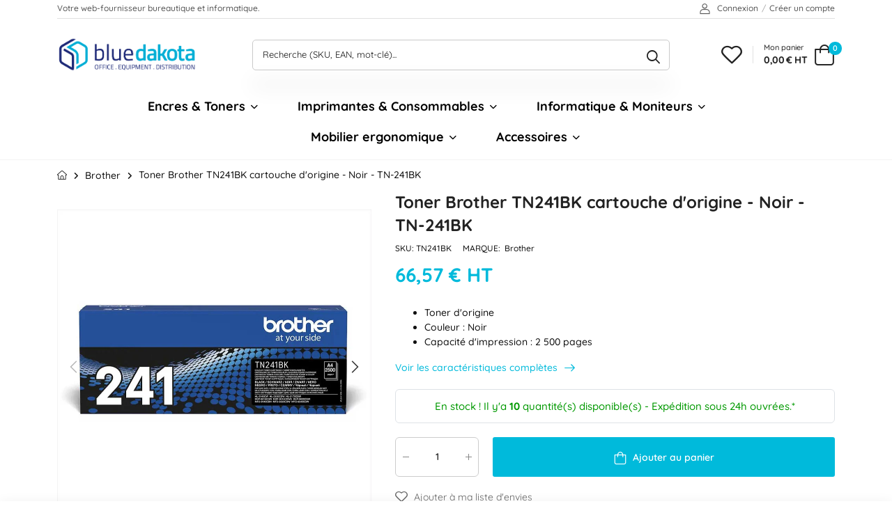

--- FILE ---
content_type: text/html; charset=utf-8
request_url: https://bluedakota.fr/products/cartouche-de-toner-dorigine-brother-tn241bk-noir-tn-241bk
body_size: 36205
content:
<!doctype html><html class="no-js" lang="fr" dir="ltr">
  <head>

    <meta charset="utf-8">
    <meta http-equiv="X-UA-Compatible" content="IE=edge">
    <meta name="viewport" content="width=device-width,initial-scale=1">
    <meta name="theme-color" content="#00badb"><link rel="canonical" href="https://bluedakota.fr/products/cartouche-de-toner-dorigine-brother-tn241bk-noir-tn-241bk">
<link href="//bluedakota.fr/cdn/shop/t/84/assets/style-speed.css?v=94974415420963198121758450423" rel="preload" as="style"><link href="//bluedakota.fr/cdn/shop/t/84/assets/style.min.css?v=1232702475678431851719239305" as="style" rel="preload">
<link href="//bluedakota.fr/cdn/shop/t/84/assets/theme.min.css?v=149881207177159310531741861604" as="style" rel="preload">
<link href="//bluedakota.fr/cdn/shop/t/84/assets/kiti-var.css?v=179398809593724860711719240402" rel="preload" as="style"><title>Cartouche de toner Brother Noir TN241BK - BlueDakota - Prix compétitif &ndash; BlueDakota.fr</title><meta name="description" content="."><meta name="author" content="BlueDakota.fr">
<!-- Favicon --><link rel="apple-touch-icon" sizes="180x180" href="//bluedakota.fr/cdn/shop/files/ICON_BLUEDAKOTA_logo_180x180.png?v=1629807744"><link rel="icon" type="image/png" sizes="32x32" href="//bluedakota.fr/cdn/shop/files/ICON_BLUEDAKOTA_logo_32x32.png?v=1629807744"><link rel="icon" type="image/png" sizes="16x16" href="//bluedakota.fr/cdn/shop/files/ICON_BLUEDAKOTA_logo_16x16.png?v=1629807744"><link rel="shortcut icon" href="//bluedakota.fr/cdn/shop/files/ICON_BLUEDAKOTA_logo_48x48.png?v=1629807744"><meta name="keywords" content="Toner Brother TN241BK cartouche d&#39;origine - Noir - TN-241BK,Brother,Encres &amp; Toners,Toners,Toners Brother,__toner,Couleur_Black,Marque_Brother,Type_Brother TN241,BlueDakota.fr, bluedakota.fr"/><meta property="og:site_name" content="BlueDakota.fr">
<meta property="og:url" content="https://bluedakota.fr/products/cartouche-de-toner-dorigine-brother-tn241bk-noir-tn-241bk">
<meta property="og:title" content="Toner Brother TN241BK cartouche d&#39;origine - Noir - TN-241BK">
<meta property="og:type" content="product">
<meta property="og:description" content="Les cartouches de toner Noir d’origine Brother TN241BK conviennent aux imprimantes Brother de séries : HL-3140. Performance d’impressions de 2.500 pages. Prix compétitif."><meta property="og:price:amount" content="66,57">
<meta property="og:price:currency" content="EUR"><meta property="og:image" content="http://bluedakota.fr/cdn/shop/products/cartouche-de-toner-d-origine-brother-tn241bk-noir-tn-241bk-1_1024x1024.jpg?v=1663334974"><meta property="og:image" content="http://bluedakota.fr/cdn/shop/products/cartouche-de-toner-d-origine-brother-tn241bk-noir-tn-241bk-2_1024x1024.jpg?v=1663334974"><meta property="og:image:secure_url" content="https://bluedakota.fr/cdn/shop/products/cartouche-de-toner-d-origine-brother-tn241bk-noir-tn-241bk-1_1024x1024.jpg?v=1663334974"><meta property="og:image:secure_url" content="https://bluedakota.fr/cdn/shop/products/cartouche-de-toner-d-origine-brother-tn241bk-noir-tn-241bk-2_1024x1024.jpg?v=1663334974"><meta name="twitter:site" content="@">
<meta name="twitter:card" content="summary_large_image">
<meta name="twitter:title" content="Toner Brother TN241BK cartouche d&#39;origine - Noir - TN-241BK">
<meta name="twitter:description" content="Les cartouches de toner Noir d’origine Brother TN241BK conviennent aux imprimantes Brother de séries : HL-3140. Performance d’impressions de 2.500 pages. Prix compétitif."><noscript>
      <link type="text/css" rel="stylesheet" id="color_sw-css" href="//bluedakota.fr/cdn/shop/t/84/assets/swatch-color.css?v=174845610559055784341707383962">
      <link type="text/css" rel="stylesheet" id="awesome_font-css" href="//bluedakota.fr/cdn/shop/t/84/assets/all.min.css?v=106175650059216599861707383962">
    </noscript>
    <link type="text/css" rel="stylesheet" id="riode_icon-css" href="//bluedakota.fr/cdn/shop/t/84/assets/riode-icon.css?v=155986929849966552461707383962"><link href="//bluedakota.fr/cdn/shop/t/84/assets/bootstrap.min.css?v=36448104200043901311707383962" rel="stylesheet" type="text/css" media="all">
    <link href="//bluedakota.fr/cdn/shop/t/84/assets/style-speed.css?v=94974415420963198121758450423" rel="stylesheet" type="text/css" media="all"><link href="//bluedakota.fr/cdn/shop/t/84/assets/style.min.css?v=1232702475678431851719239305" rel="stylesheet" type="text/css" media="all" /><link href="//bluedakota.fr/cdn/shop/t/84/assets/theme.min.css?v=149881207177159310531741861604" rel="stylesheet" type="text/css" media="all" /><link href="//bluedakota.fr/cdn/shop/t/84/assets/md_prd_card_grid.min.css?v=151537009098320284431707383962" rel="stylesheet" type="text/css" media="all" /><link id="custom-css" href="//bluedakota.fr/cdn/shop/t/84/assets/kiti-var.css?v=179398809593724860711719240402" rel="stylesheet" type="text/css" media="all">
    <script>window.performance && window.performance.mark && window.performance.mark('shopify.content_for_header.start');</script><meta id="shopify-digital-wallet" name="shopify-digital-wallet" content="/33156366468/digital_wallets/dialog">
<meta name="shopify-checkout-api-token" content="984a9ca36a39aa7dc3f42cf974d5c44b">
<meta id="in-context-paypal-metadata" data-shop-id="33156366468" data-venmo-supported="false" data-environment="production" data-locale="fr_FR" data-paypal-v4="true" data-currency="EUR">
<link rel="alternate" type="application/json+oembed" href="https://bluedakota.fr/products/cartouche-de-toner-dorigine-brother-tn241bk-noir-tn-241bk.oembed">
<script async="async" src="/checkouts/internal/preloads.js?locale=fr-FR"></script>
<link rel="preconnect" href="https://shop.app" crossorigin="anonymous">
<script async="async" src="https://shop.app/checkouts/internal/preloads.js?locale=fr-FR&shop_id=33156366468" crossorigin="anonymous"></script>
<script id="apple-pay-shop-capabilities" type="application/json">{"shopId":33156366468,"countryCode":"FR","currencyCode":"EUR","merchantCapabilities":["supports3DS"],"merchantId":"gid:\/\/shopify\/Shop\/33156366468","merchantName":"BlueDakota.fr","requiredBillingContactFields":["postalAddress","email","phone"],"requiredShippingContactFields":["postalAddress","email","phone"],"shippingType":"shipping","supportedNetworks":["visa","masterCard","amex","maestro"],"total":{"type":"pending","label":"BlueDakota.fr","amount":"1.00"},"shopifyPaymentsEnabled":true,"supportsSubscriptions":true}</script>
<script id="shopify-features" type="application/json">{"accessToken":"984a9ca36a39aa7dc3f42cf974d5c44b","betas":["rich-media-storefront-analytics"],"domain":"bluedakota.fr","predictiveSearch":true,"shopId":33156366468,"locale":"fr"}</script>
<script>var Shopify = Shopify || {};
Shopify.shop = "bluedakota-fr.myshopify.com";
Shopify.locale = "fr";
Shopify.currency = {"active":"EUR","rate":"1.0"};
Shopify.country = "FR";
Shopify.theme = {"name":"BlueDakota eshop","id":158170775885,"schema_name":"Riode","schema_version":"1.1.0","theme_store_id":null,"role":"main"};
Shopify.theme.handle = "null";
Shopify.theme.style = {"id":null,"handle":null};
Shopify.cdnHost = "bluedakota.fr/cdn";
Shopify.routes = Shopify.routes || {};
Shopify.routes.root = "/";</script>
<script type="module">!function(o){(o.Shopify=o.Shopify||{}).modules=!0}(window);</script>
<script>!function(o){function n(){var o=[];function n(){o.push(Array.prototype.slice.apply(arguments))}return n.q=o,n}var t=o.Shopify=o.Shopify||{};t.loadFeatures=n(),t.autoloadFeatures=n()}(window);</script>
<script>
  window.ShopifyPay = window.ShopifyPay || {};
  window.ShopifyPay.apiHost = "shop.app\/pay";
  window.ShopifyPay.redirectState = null;
</script>
<script id="shop-js-analytics" type="application/json">{"pageType":"product"}</script>
<script defer="defer" async type="module" src="//bluedakota.fr/cdn/shopifycloud/shop-js/modules/v2/client.init-shop-cart-sync_DyYWCJny.fr.esm.js"></script>
<script defer="defer" async type="module" src="//bluedakota.fr/cdn/shopifycloud/shop-js/modules/v2/chunk.common_BDBm0ZZC.esm.js"></script>
<script type="module">
  await import("//bluedakota.fr/cdn/shopifycloud/shop-js/modules/v2/client.init-shop-cart-sync_DyYWCJny.fr.esm.js");
await import("//bluedakota.fr/cdn/shopifycloud/shop-js/modules/v2/chunk.common_BDBm0ZZC.esm.js");

  window.Shopify.SignInWithShop?.initShopCartSync?.({"fedCMEnabled":true,"windoidEnabled":true});

</script>
<script>
  window.Shopify = window.Shopify || {};
  if (!window.Shopify.featureAssets) window.Shopify.featureAssets = {};
  window.Shopify.featureAssets['shop-js'] = {"shop-cart-sync":["modules/v2/client.shop-cart-sync_B_Bw5PRo.fr.esm.js","modules/v2/chunk.common_BDBm0ZZC.esm.js"],"init-fed-cm":["modules/v2/client.init-fed-cm_-pdRnAOg.fr.esm.js","modules/v2/chunk.common_BDBm0ZZC.esm.js"],"init-windoid":["modules/v2/client.init-windoid_DnYlFG1h.fr.esm.js","modules/v2/chunk.common_BDBm0ZZC.esm.js"],"shop-cash-offers":["modules/v2/client.shop-cash-offers_C5kHJTSN.fr.esm.js","modules/v2/chunk.common_BDBm0ZZC.esm.js","modules/v2/chunk.modal_CtqKD1z8.esm.js"],"shop-button":["modules/v2/client.shop-button_mcpRJFuh.fr.esm.js","modules/v2/chunk.common_BDBm0ZZC.esm.js"],"init-shop-email-lookup-coordinator":["modules/v2/client.init-shop-email-lookup-coordinator_BCzilhpw.fr.esm.js","modules/v2/chunk.common_BDBm0ZZC.esm.js"],"shop-toast-manager":["modules/v2/client.shop-toast-manager_C_QXj6h0.fr.esm.js","modules/v2/chunk.common_BDBm0ZZC.esm.js"],"shop-login-button":["modules/v2/client.shop-login-button_BEQFZ84Y.fr.esm.js","modules/v2/chunk.common_BDBm0ZZC.esm.js","modules/v2/chunk.modal_CtqKD1z8.esm.js"],"avatar":["modules/v2/client.avatar_BTnouDA3.fr.esm.js"],"init-shop-cart-sync":["modules/v2/client.init-shop-cart-sync_DyYWCJny.fr.esm.js","modules/v2/chunk.common_BDBm0ZZC.esm.js"],"pay-button":["modules/v2/client.pay-button_DsS5m06H.fr.esm.js","modules/v2/chunk.common_BDBm0ZZC.esm.js"],"init-shop-for-new-customer-accounts":["modules/v2/client.init-shop-for-new-customer-accounts_BFJXT-UG.fr.esm.js","modules/v2/client.shop-login-button_BEQFZ84Y.fr.esm.js","modules/v2/chunk.common_BDBm0ZZC.esm.js","modules/v2/chunk.modal_CtqKD1z8.esm.js"],"init-customer-accounts-sign-up":["modules/v2/client.init-customer-accounts-sign-up_QowAcxX2.fr.esm.js","modules/v2/client.shop-login-button_BEQFZ84Y.fr.esm.js","modules/v2/chunk.common_BDBm0ZZC.esm.js","modules/v2/chunk.modal_CtqKD1z8.esm.js"],"shop-follow-button":["modules/v2/client.shop-follow-button_9fzI0NJX.fr.esm.js","modules/v2/chunk.common_BDBm0ZZC.esm.js","modules/v2/chunk.modal_CtqKD1z8.esm.js"],"checkout-modal":["modules/v2/client.checkout-modal_DHwrZ6kr.fr.esm.js","modules/v2/chunk.common_BDBm0ZZC.esm.js","modules/v2/chunk.modal_CtqKD1z8.esm.js"],"init-customer-accounts":["modules/v2/client.init-customer-accounts_BBfGV8Xt.fr.esm.js","modules/v2/client.shop-login-button_BEQFZ84Y.fr.esm.js","modules/v2/chunk.common_BDBm0ZZC.esm.js","modules/v2/chunk.modal_CtqKD1z8.esm.js"],"lead-capture":["modules/v2/client.lead-capture_BFlE4x9y.fr.esm.js","modules/v2/chunk.common_BDBm0ZZC.esm.js","modules/v2/chunk.modal_CtqKD1z8.esm.js"],"shop-login":["modules/v2/client.shop-login_C8y8Opox.fr.esm.js","modules/v2/chunk.common_BDBm0ZZC.esm.js","modules/v2/chunk.modal_CtqKD1z8.esm.js"],"payment-terms":["modules/v2/client.payment-terms_DoIedF_y.fr.esm.js","modules/v2/chunk.common_BDBm0ZZC.esm.js","modules/v2/chunk.modal_CtqKD1z8.esm.js"]};
</script>
<script>(function() {
  var isLoaded = false;
  function asyncLoad() {
    if (isLoaded) return;
    isLoaded = true;
    var urls = ["https:\/\/tseish-app.connect.trustedshops.com\/esc.js?apiBaseUrl=aHR0cHM6Ly90c2Vpc2gtYXBwLmNvbm5lY3QudHJ1c3RlZHNob3BzLmNvbQ==\u0026instanceId=Ymx1ZWRha290YS1mci5teXNob3BpZnkuY29t\u0026shop=bluedakota-fr.myshopify.com","https:\/\/ecommplugins-scripts.trustpilot.com\/v2.1\/js\/header.min.js?settings=eyJrZXkiOiJDSGNrcjgxemN3UE04a1ZCIiwicyI6InNrdSJ9\u0026v=2.5\u0026shop=bluedakota-fr.myshopify.com","https:\/\/ecommplugins-trustboxsettings.trustpilot.com\/bluedakota-fr.myshopify.com.js?settings=1756213768907\u0026shop=bluedakota-fr.myshopify.com","https:\/\/ecommplugins-scripts.trustpilot.com\/v2.1\/js\/success.min.js?settings=eyJrZXkiOiJDSGNrcjgxemN3UE04a1ZCIiwicyI6InNrdSIsInQiOlsib3JkZXJzL2Z1bGZpbGxlZCJdLCJ2IjoiIiwiYSI6IiJ9\u0026shop=bluedakota-fr.myshopify.com","https:\/\/widget.trustpilot.com\/bootstrap\/v5\/tp.widget.sync.bootstrap.min.js?shop=bluedakota-fr.myshopify.com"];
    for (var i = 0; i < urls.length; i++) {
      var s = document.createElement('script');
      s.type = 'text/javascript';
      s.async = true;
      s.src = urls[i];
      var x = document.getElementsByTagName('script')[0];
      x.parentNode.insertBefore(s, x);
    }
  };
  if(window.attachEvent) {
    window.attachEvent('onload', asyncLoad);
  } else {
    window.addEventListener('load', asyncLoad, false);
  }
})();</script>
<script id="__st">var __st={"a":33156366468,"offset":3600,"reqid":"fbce3c4c-db83-408b-8e4b-a14c7671d41f-1768874435","pageurl":"bluedakota.fr\/products\/cartouche-de-toner-dorigine-brother-tn241bk-noir-tn-241bk","u":"945ba8caae08","p":"product","rtyp":"product","rid":6015941312675};</script>
<script>window.ShopifyPaypalV4VisibilityTracking = true;</script>
<script id="captcha-bootstrap">!function(){'use strict';const t='contact',e='account',n='new_comment',o=[[t,t],['blogs',n],['comments',n],[t,'customer']],c=[[e,'customer_login'],[e,'guest_login'],[e,'recover_customer_password'],[e,'create_customer']],r=t=>t.map((([t,e])=>`form[action*='/${t}']:not([data-nocaptcha='true']) input[name='form_type'][value='${e}']`)).join(','),a=t=>()=>t?[...document.querySelectorAll(t)].map((t=>t.form)):[];function s(){const t=[...o],e=r(t);return a(e)}const i='password',u='form_key',d=['recaptcha-v3-token','g-recaptcha-response','h-captcha-response',i],f=()=>{try{return window.sessionStorage}catch{return}},m='__shopify_v',_=t=>t.elements[u];function p(t,e,n=!1){try{const o=window.sessionStorage,c=JSON.parse(o.getItem(e)),{data:r}=function(t){const{data:e,action:n}=t;return t[m]||n?{data:e,action:n}:{data:t,action:n}}(c);for(const[e,n]of Object.entries(r))t.elements[e]&&(t.elements[e].value=n);n&&o.removeItem(e)}catch(o){console.error('form repopulation failed',{error:o})}}const l='form_type',E='cptcha';function T(t){t.dataset[E]=!0}const w=window,h=w.document,L='Shopify',v='ce_forms',y='captcha';let A=!1;((t,e)=>{const n=(g='f06e6c50-85a8-45c8-87d0-21a2b65856fe',I='https://cdn.shopify.com/shopifycloud/storefront-forms-hcaptcha/ce_storefront_forms_captcha_hcaptcha.v1.5.2.iife.js',D={infoText:'Protégé par hCaptcha',privacyText:'Confidentialité',termsText:'Conditions'},(t,e,n)=>{const o=w[L][v],c=o.bindForm;if(c)return c(t,g,e,D).then(n);var r;o.q.push([[t,g,e,D],n]),r=I,A||(h.body.append(Object.assign(h.createElement('script'),{id:'captcha-provider',async:!0,src:r})),A=!0)});var g,I,D;w[L]=w[L]||{},w[L][v]=w[L][v]||{},w[L][v].q=[],w[L][y]=w[L][y]||{},w[L][y].protect=function(t,e){n(t,void 0,e),T(t)},Object.freeze(w[L][y]),function(t,e,n,w,h,L){const[v,y,A,g]=function(t,e,n){const i=e?o:[],u=t?c:[],d=[...i,...u],f=r(d),m=r(i),_=r(d.filter((([t,e])=>n.includes(e))));return[a(f),a(m),a(_),s()]}(w,h,L),I=t=>{const e=t.target;return e instanceof HTMLFormElement?e:e&&e.form},D=t=>v().includes(t);t.addEventListener('submit',(t=>{const e=I(t);if(!e)return;const n=D(e)&&!e.dataset.hcaptchaBound&&!e.dataset.recaptchaBound,o=_(e),c=g().includes(e)&&(!o||!o.value);(n||c)&&t.preventDefault(),c&&!n&&(function(t){try{if(!f())return;!function(t){const e=f();if(!e)return;const n=_(t);if(!n)return;const o=n.value;o&&e.removeItem(o)}(t);const e=Array.from(Array(32),(()=>Math.random().toString(36)[2])).join('');!function(t,e){_(t)||t.append(Object.assign(document.createElement('input'),{type:'hidden',name:u})),t.elements[u].value=e}(t,e),function(t,e){const n=f();if(!n)return;const o=[...t.querySelectorAll(`input[type='${i}']`)].map((({name:t})=>t)),c=[...d,...o],r={};for(const[a,s]of new FormData(t).entries())c.includes(a)||(r[a]=s);n.setItem(e,JSON.stringify({[m]:1,action:t.action,data:r}))}(t,e)}catch(e){console.error('failed to persist form',e)}}(e),e.submit())}));const S=(t,e)=>{t&&!t.dataset[E]&&(n(t,e.some((e=>e===t))),T(t))};for(const o of['focusin','change'])t.addEventListener(o,(t=>{const e=I(t);D(e)&&S(e,y())}));const B=e.get('form_key'),M=e.get(l),P=B&&M;t.addEventListener('DOMContentLoaded',(()=>{const t=y();if(P)for(const e of t)e.elements[l].value===M&&p(e,B);[...new Set([...A(),...v().filter((t=>'true'===t.dataset.shopifyCaptcha))])].forEach((e=>S(e,t)))}))}(h,new URLSearchParams(w.location.search),n,t,e,['guest_login'])})(!0,!0)}();</script>
<script integrity="sha256-4kQ18oKyAcykRKYeNunJcIwy7WH5gtpwJnB7kiuLZ1E=" data-source-attribution="shopify.loadfeatures" defer="defer" src="//bluedakota.fr/cdn/shopifycloud/storefront/assets/storefront/load_feature-a0a9edcb.js" crossorigin="anonymous"></script>
<script crossorigin="anonymous" defer="defer" src="//bluedakota.fr/cdn/shopifycloud/storefront/assets/shopify_pay/storefront-65b4c6d7.js?v=20250812"></script>
<script data-source-attribution="shopify.dynamic_checkout.dynamic.init">var Shopify=Shopify||{};Shopify.PaymentButton=Shopify.PaymentButton||{isStorefrontPortableWallets:!0,init:function(){window.Shopify.PaymentButton.init=function(){};var t=document.createElement("script");t.src="https://bluedakota.fr/cdn/shopifycloud/portable-wallets/latest/portable-wallets.fr.js",t.type="module",document.head.appendChild(t)}};
</script>
<script data-source-attribution="shopify.dynamic_checkout.buyer_consent">
  function portableWalletsHideBuyerConsent(e){var t=document.getElementById("shopify-buyer-consent"),n=document.getElementById("shopify-subscription-policy-button");t&&n&&(t.classList.add("hidden"),t.setAttribute("aria-hidden","true"),n.removeEventListener("click",e))}function portableWalletsShowBuyerConsent(e){var t=document.getElementById("shopify-buyer-consent"),n=document.getElementById("shopify-subscription-policy-button");t&&n&&(t.classList.remove("hidden"),t.removeAttribute("aria-hidden"),n.addEventListener("click",e))}window.Shopify?.PaymentButton&&(window.Shopify.PaymentButton.hideBuyerConsent=portableWalletsHideBuyerConsent,window.Shopify.PaymentButton.showBuyerConsent=portableWalletsShowBuyerConsent);
</script>
<script data-source-attribution="shopify.dynamic_checkout.cart.bootstrap">document.addEventListener("DOMContentLoaded",(function(){function t(){return document.querySelector("shopify-accelerated-checkout-cart, shopify-accelerated-checkout")}if(t())Shopify.PaymentButton.init();else{new MutationObserver((function(e,n){t()&&(Shopify.PaymentButton.init(),n.disconnect())})).observe(document.body,{childList:!0,subtree:!0})}}));
</script>
<link id="shopify-accelerated-checkout-styles" rel="stylesheet" media="screen" href="https://bluedakota.fr/cdn/shopifycloud/portable-wallets/latest/accelerated-checkout-backwards-compat.css" crossorigin="anonymous">
<style id="shopify-accelerated-checkout-cart">
        #shopify-buyer-consent {
  margin-top: 1em;
  display: inline-block;
  width: 100%;
}

#shopify-buyer-consent.hidden {
  display: none;
}

#shopify-subscription-policy-button {
  background: none;
  border: none;
  padding: 0;
  text-decoration: underline;
  font-size: inherit;
  cursor: pointer;
}

#shopify-subscription-policy-button::before {
  box-shadow: none;
}

      </style>

<script>window.performance && window.performance.mark && window.performance.mark('shopify.content_for_header.end');</script>
<script>
document.documentElement.className = document.documentElement.className.replace('no-js', 'js');
// var worker = window.Worker ? new Worker('/tools/the4/worker.js') : null;
//accessToken: null,
"undefined" == typeof window.$ && (window.$ = {});"undefined" == typeof window.Shopify && (window.Shopify = {});"undefined" == typeof Currency && (Kt_currency = {});const themeAlign = "ltr";var localStorageCurrency = null, goto = !0, optionValue = '', optionIndex = '', shopLocale = "fr",canonical_url = "https://bluedakota.fr/products/cartouche-de-toner-dorigine-brother-tn241bk-noir-tn-241bk", lazy_firstLoad = true;const product_id = 6015941312675,product_handle = "cartouche-de-toner-dorigine-brother-tn241bk-noir-tn-241bk",shopURL = "bluedakota-fr.myshopify.com",createPagesByTheme =false,themeAjaxCart = true,templateName = "product",allPrdUrl = "\/collections\/all";dirBody =false;Shopify.themeName = "Riode";Shopify.root_url = '';Shopify.shop_url = 'https://bluedakota.fr' + Shopify.root_url;theme = {moneyFormat: "{{amount_with_comma_separator}} € HT",money_with_currency_format: "{{amount_with_comma_separator}} € HT",money_format: "{{amount_with_comma_separator}} € HT",attrTheme: false,cartAttributes: {},role: "true",timenow: { h: "8",i: "59",s: "60",timeNow: "2026/01/20",hNow: "03",iNow: "00",sNow: "35"},link_google_f: ""};Kt_currency.format = "money_format";var shopCry = "EUR";window.setCookie=function(e,t,n,i,o){var r=new Date;r.setTime(r.getTime()+n*i*o*60*1e3);var g=0==o?1:"expires="+r.toUTCString();document.cookie=e+"="+t+";"+g+";path=/;SameSite=Lax"},window.getCookie=function(e){for(var t=e+"=",n=document.cookie.split(";"),i=0;i<n.length;i++){for(var o=n[i];" "==o.charAt(0);)o=o.substring(1);if(0==o.indexOf(t))return o.substring(t.length,o.length)}return""};theme.library = 6066107368774635763;theme.crr_library = localStorage.getItem('library') || '[]';theme.strings = {inStock: "En stock",outOfStock: "En rupture de stock",soldOut: "Epuisé",qtyLabel: "Quantité",addToCart: "Ajouter au panier",addedToCart: "Au panier",contact: "Contact",remove: "Retirer",empty: "Votre panier est vide.",cartItem: "Vous avez \u003cspan class=\"text-bold\"\u003e(1 produit)\u003c\/span\u003e dans votre panier.",cartItems: "Vous avez \u003cspan class=\"text-bold\"\u003e(2 produits)\u003c\/span\u003e dans votre panier.",cartItemText: "Produit",cartItemsText: "Produits",noimage: "\/\/bluedakota.fr\/cdn\/shop\/t\/84\/assets\/noimage.gif?v=5611",cdday: "Jours",cdhrs: "Heures",cdmin: "Minutes",cdsecs: "Secondes",nll_error_mesenger: "Une erreur s\u0026#39;est produite. Merci de réessayer.",nll_success_mesenger: "Merci pour votre inscription !",aspect_ratio: "279\/313",search_dropdown_pages: "Pages",search_dropdown_articles: "Articles",search_dropdown_no_results: "Aucuns résultats."};theme.productStrings = {sizeGuide: "Guide des tailles",addToCart: "Ajouter au panier",preOrder: "Pré-commander",selectOption: "Sélectionnez les options",soldOut: "Epuisé",inStock: "En stock",outOfStock: "En rupture de stock",unavailable: "Indisponible",onlyLeft: "Que \u003cspan\u003e1\u003c\/span\u003e restant",onSale: "Promo",stockMessage: ["Hurry! Only "," left in stock."],label_select: "Sélectionnez",label_select_opt: "Sélectionnez une option",viewMoreVariants: "Plus",addToWishlist: "Ajouter à ma liste d\u0026#39;envies",viewWishlist: "Voir ma liste d\u0026#39;envies"};theme.function = {multiCurrency: null,typeCurrency: null,autoCurrency: null,searchAjax: true,searchTypesDrop: true,searchAjaxTypes: "product,collection",vrsgallery: null,quickshop: null,quickview: true,productImgType: null,productOptionStyle: [{'name': "Color",'style': "combobox",'color_watched': false,'op_attach': false,'op_pre_select': true},{'name': "Size",'style': "combobox",'color_watched': false,'op_attach': true,'op_pre_select': true},{'name': "",'style': "combobox",'color_watched': false,'op_attach': false,'op_pre_select': false},{'name': "",'style': "combobox",'color_watched': false,'op_attach': false,'op_pre_select': false},{'name': "",'style': "combobox",'color_watched': false,'op_attach': false,'op_pre_select': false}],productGridOptionStyle: [{'name': "Color",'style': "square",'color_watched': true, 'sw_style': "color"},{'name': "",'style': "sw_list list_1",'color_watched': false, 'sw_style': "color"},{'name': "",'style': "sw_list list_1",'color_watched': false, 'sw_style': "color"},{'name': "",'style': "sw_list list_1",'color_watched': false, 'sw_style': "color"},{'name': "",'style': "sw_list list_1",'color_watched': false, 'sw_style': "color"}],productGridDefaultStyle: "square",ajax_cart: true,threshold_cart: "Encore \u003cstrong\u003e#more\u003c\/strong\u003e pour avoir les \u003cstrong\u003efrais de livraison gratuits.*\u003c\/strong\u003e",type_ajax_cart: "offcanvas",ajax_cart_page: true,sticky_icon_cart: null,product_delivery: {deliveryFormatDate: "dddd MM\/DD\/YYYY",offSaturday: true,offSunday: true,offDays: ["23\/12\/****","24\/12\/****","01\/01\/****"],fromDate: 10,toDate: 15},countdown_timezone: false,timezone: "Europe\/Paris",variantsLoad: false};theme.extensions = {ktjs_product_sg: '//bluedakota.fr/cdn/shop/t/84/assets/ktjs_product_sg.js?v=104893982235217113811707383962',workerktlz: '//bluedakota.fr/cdn/shop/t/84/assets/workerktlz.min.js?v=86005425104611615931707383962'};theme.compare = { remove: "Retirer",clear_all: "Tout effacer",mini_title: "Comparer",add: "Ajouter à mes comparaisons",view: "Voir ma comparaison",};theme.wishlist = {page_local: "\/pages\/wishlist",add: "Ajouter à ma liste d\u0026#39;envies",view: "Voir ma liste d\u0026#39;envies",list: []};theme.suggest = {enable: false, collection_opj: "",delay_time: 15000,show_time: 7600,use_fake_location: false,arr_fake_location: []};theme.gadget = {cookies_infor: false,newsletter_popup: false,shipTo: false};function formatMoney_(cents) {typeof cents !== 'string' ? cents = cents.toString() : cents;cents = cents.replace(/(\d\d)$/g, "," + '$1').replace('.,', ',').replace(/(\d)(?=(\d\d\d)+(?!\d))/g, '$1' + ".");return "{{amount_with_comma_separator}} € HT".replace(/\{\{\s*(\w+)\s*\}\}/g, cents);}
</script><!-- <script type='text/javascript' src='https://platform-api.sharethis.com/js/sharethis.js#property=615725d44ec3a20019789cff&product=sop' async='async'></script> --><script src="https://www.paypal.com/sdk/js?client-id=AQ9rZjT8jiwJtxqU9gxWaf44mYUx-tB-GZb1b7_Xj41IGo2kQFUm-tYLtSW768HCT1Wgxkr0eEGCIRLG&currency=EUR&components=messages" data-namespace="PayPalSDK" async defer></script>
    
  










<!-- BEGIN app block: shopify://apps/klaviyo-email-marketing-sms/blocks/klaviyo-onsite-embed/2632fe16-c075-4321-a88b-50b567f42507 -->












  <script async src="https://static.klaviyo.com/onsite/js/RzZKYX/klaviyo.js?company_id=RzZKYX"></script>
  <script>!function(){if(!window.klaviyo){window._klOnsite=window._klOnsite||[];try{window.klaviyo=new Proxy({},{get:function(n,i){return"push"===i?function(){var n;(n=window._klOnsite).push.apply(n,arguments)}:function(){for(var n=arguments.length,o=new Array(n),w=0;w<n;w++)o[w]=arguments[w];var t="function"==typeof o[o.length-1]?o.pop():void 0,e=new Promise((function(n){window._klOnsite.push([i].concat(o,[function(i){t&&t(i),n(i)}]))}));return e}}})}catch(n){window.klaviyo=window.klaviyo||[],window.klaviyo.push=function(){var n;(n=window._klOnsite).push.apply(n,arguments)}}}}();</script>

  
    <script id="viewed_product">
      if (item == null) {
        var _learnq = _learnq || [];

        var MetafieldReviews = null
        var MetafieldYotpoRating = null
        var MetafieldYotpoCount = null
        var MetafieldLooxRating = null
        var MetafieldLooxCount = null
        var okendoProduct = null
        var okendoProductReviewCount = null
        var okendoProductReviewAverageValue = null
        try {
          // The following fields are used for Customer Hub recently viewed in order to add reviews.
          // This information is not part of __kla_viewed. Instead, it is part of __kla_viewed_reviewed_items
          MetafieldReviews = {};
          MetafieldYotpoRating = null
          MetafieldYotpoCount = null
          MetafieldLooxRating = null
          MetafieldLooxCount = null

          okendoProduct = null
          // If the okendo metafield is not legacy, it will error, which then requires the new json formatted data
          if (okendoProduct && 'error' in okendoProduct) {
            okendoProduct = null
          }
          okendoProductReviewCount = okendoProduct ? okendoProduct.reviewCount : null
          okendoProductReviewAverageValue = okendoProduct ? okendoProduct.reviewAverageValue : null
        } catch (error) {
          console.error('Error in Klaviyo onsite reviews tracking:', error);
        }

        var item = {
          Name: "Toner Brother TN241BK cartouche d'origine - Noir - TN-241BK",
          ProductID: 6015941312675,
          Categories: ["Brother","Encres \u0026 Toners","Toners","Toners Brother"],
          ImageURL: "https://bluedakota.fr/cdn/shop/products/cartouche-de-toner-d-origine-brother-tn241bk-noir-tn-241bk-1_grande.jpg?v=1663334974",
          URL: "https://bluedakota.fr/products/cartouche-de-toner-dorigine-brother-tn241bk-noir-tn-241bk",
          Brand: "Brother",
          Price: "66,57 € HT",
          Value: "66,57",
          CompareAtPrice: "0,00 € HT"
        };
        _learnq.push(['track', 'Viewed Product', item]);
        _learnq.push(['trackViewedItem', {
          Title: item.Name,
          ItemId: item.ProductID,
          Categories: item.Categories,
          ImageUrl: item.ImageURL,
          Url: item.URL,
          Metadata: {
            Brand: item.Brand,
            Price: item.Price,
            Value: item.Value,
            CompareAtPrice: item.CompareAtPrice
          },
          metafields:{
            reviews: MetafieldReviews,
            yotpo:{
              rating: MetafieldYotpoRating,
              count: MetafieldYotpoCount,
            },
            loox:{
              rating: MetafieldLooxRating,
              count: MetafieldLooxCount,
            },
            okendo: {
              rating: okendoProductReviewAverageValue,
              count: okendoProductReviewCount,
            }
          }
        }]);
      }
    </script>
  




  <script>
    window.klaviyoReviewsProductDesignMode = false
  </script>







<!-- END app block --><!-- BEGIN app block: shopify://apps/elevar-conversion-tracking/blocks/dataLayerEmbed/bc30ab68-b15c-4311-811f-8ef485877ad6 -->



<script type="module" dynamic>
  const configUrl = "/a/elevar/static/configs/03cc423d4285bdefa40c337bf2e075d6f692da6b/config.js";
  const config = (await import(configUrl)).default;
  const scriptUrl = config.script_src_app_theme_embed;

  if (scriptUrl) {
    const { handler } = await import(scriptUrl);

    await handler(
      config,
      {
        cartData: {
  marketId: "228589783",
  attributes:{},
  cartTotal: "0.0",
  currencyCode:"EUR",
  items: []
}
,
        user: {cartTotal: "0.0",
    currencyCode:"EUR",customer: {},
}
,
        isOnCartPage:false,
        collectionView:null,
        searchResultsView:null,
        productView:{
    attributes:{},
    currencyCode:"EUR",defaultVariant: {id:"TN241BK",name:"Toner Brother TN241BK cartouche d'origine - Noir - TN-241BK",
        brand:"Brother",
        category:"Toner",
        variant:"Default Title",
        price: "66.57",
        productId: "6015941312675",
        variantId: "37550612218019",
        compareAtPrice: "0.0",image:"\/\/bluedakota.fr\/cdn\/shop\/products\/cartouche-de-toner-d-origine-brother-tn241bk-noir-tn-241bk-1.jpg?v=1663334974",url:"\/products\/cartouche-de-toner-dorigine-brother-tn241bk-noir-tn-241bk?variant=37550612218019"},items: [{id:"TN241BK",name:"Toner Brother TN241BK cartouche d'origine - Noir - TN-241BK",
          brand:"Brother",
          category:"Toner",
          variant:"Default Title",
          price: "66.57",
          productId: "6015941312675",
          variantId: "37550612218019",
          compareAtPrice: "0.0",image:"\/\/bluedakota.fr\/cdn\/shop\/products\/cartouche-de-toner-d-origine-brother-tn241bk-noir-tn-241bk-1.jpg?v=1663334974",url:"\/products\/cartouche-de-toner-dorigine-brother-tn241bk-noir-tn-241bk?variant=37550612218019"},]
  },
        checkoutComplete: null
      }
    );
  }
</script>


<!-- END app block --><link href="https://monorail-edge.shopifysvc.com" rel="dns-prefetch">
<script>(function(){if ("sendBeacon" in navigator && "performance" in window) {try {var session_token_from_headers = performance.getEntriesByType('navigation')[0].serverTiming.find(x => x.name == '_s').description;} catch {var session_token_from_headers = undefined;}var session_cookie_matches = document.cookie.match(/_shopify_s=([^;]*)/);var session_token_from_cookie = session_cookie_matches && session_cookie_matches.length === 2 ? session_cookie_matches[1] : "";var session_token = session_token_from_headers || session_token_from_cookie || "";function handle_abandonment_event(e) {var entries = performance.getEntries().filter(function(entry) {return /monorail-edge.shopifysvc.com/.test(entry.name);});if (!window.abandonment_tracked && entries.length === 0) {window.abandonment_tracked = true;var currentMs = Date.now();var navigation_start = performance.timing.navigationStart;var payload = {shop_id: 33156366468,url: window.location.href,navigation_start,duration: currentMs - navigation_start,session_token,page_type: "product"};window.navigator.sendBeacon("https://monorail-edge.shopifysvc.com/v1/produce", JSON.stringify({schema_id: "online_store_buyer_site_abandonment/1.1",payload: payload,metadata: {event_created_at_ms: currentMs,event_sent_at_ms: currentMs}}));}}window.addEventListener('pagehide', handle_abandonment_event);}}());</script>
<script id="web-pixels-manager-setup">(function e(e,d,r,n,o){if(void 0===o&&(o={}),!Boolean(null===(a=null===(i=window.Shopify)||void 0===i?void 0:i.analytics)||void 0===a?void 0:a.replayQueue)){var i,a;window.Shopify=window.Shopify||{};var t=window.Shopify;t.analytics=t.analytics||{};var s=t.analytics;s.replayQueue=[],s.publish=function(e,d,r){return s.replayQueue.push([e,d,r]),!0};try{self.performance.mark("wpm:start")}catch(e){}var l=function(){var e={modern:/Edge?\/(1{2}[4-9]|1[2-9]\d|[2-9]\d{2}|\d{4,})\.\d+(\.\d+|)|Firefox\/(1{2}[4-9]|1[2-9]\d|[2-9]\d{2}|\d{4,})\.\d+(\.\d+|)|Chrom(ium|e)\/(9{2}|\d{3,})\.\d+(\.\d+|)|(Maci|X1{2}).+ Version\/(15\.\d+|(1[6-9]|[2-9]\d|\d{3,})\.\d+)([,.]\d+|)( \(\w+\)|)( Mobile\/\w+|) Safari\/|Chrome.+OPR\/(9{2}|\d{3,})\.\d+\.\d+|(CPU[ +]OS|iPhone[ +]OS|CPU[ +]iPhone|CPU IPhone OS|CPU iPad OS)[ +]+(15[._]\d+|(1[6-9]|[2-9]\d|\d{3,})[._]\d+)([._]\d+|)|Android:?[ /-](13[3-9]|1[4-9]\d|[2-9]\d{2}|\d{4,})(\.\d+|)(\.\d+|)|Android.+Firefox\/(13[5-9]|1[4-9]\d|[2-9]\d{2}|\d{4,})\.\d+(\.\d+|)|Android.+Chrom(ium|e)\/(13[3-9]|1[4-9]\d|[2-9]\d{2}|\d{4,})\.\d+(\.\d+|)|SamsungBrowser\/([2-9]\d|\d{3,})\.\d+/,legacy:/Edge?\/(1[6-9]|[2-9]\d|\d{3,})\.\d+(\.\d+|)|Firefox\/(5[4-9]|[6-9]\d|\d{3,})\.\d+(\.\d+|)|Chrom(ium|e)\/(5[1-9]|[6-9]\d|\d{3,})\.\d+(\.\d+|)([\d.]+$|.*Safari\/(?![\d.]+ Edge\/[\d.]+$))|(Maci|X1{2}).+ Version\/(10\.\d+|(1[1-9]|[2-9]\d|\d{3,})\.\d+)([,.]\d+|)( \(\w+\)|)( Mobile\/\w+|) Safari\/|Chrome.+OPR\/(3[89]|[4-9]\d|\d{3,})\.\d+\.\d+|(CPU[ +]OS|iPhone[ +]OS|CPU[ +]iPhone|CPU IPhone OS|CPU iPad OS)[ +]+(10[._]\d+|(1[1-9]|[2-9]\d|\d{3,})[._]\d+)([._]\d+|)|Android:?[ /-](13[3-9]|1[4-9]\d|[2-9]\d{2}|\d{4,})(\.\d+|)(\.\d+|)|Mobile Safari.+OPR\/([89]\d|\d{3,})\.\d+\.\d+|Android.+Firefox\/(13[5-9]|1[4-9]\d|[2-9]\d{2}|\d{4,})\.\d+(\.\d+|)|Android.+Chrom(ium|e)\/(13[3-9]|1[4-9]\d|[2-9]\d{2}|\d{4,})\.\d+(\.\d+|)|Android.+(UC? ?Browser|UCWEB|U3)[ /]?(15\.([5-9]|\d{2,})|(1[6-9]|[2-9]\d|\d{3,})\.\d+)\.\d+|SamsungBrowser\/(5\.\d+|([6-9]|\d{2,})\.\d+)|Android.+MQ{2}Browser\/(14(\.(9|\d{2,})|)|(1[5-9]|[2-9]\d|\d{3,})(\.\d+|))(\.\d+|)|K[Aa][Ii]OS\/(3\.\d+|([4-9]|\d{2,})\.\d+)(\.\d+|)/},d=e.modern,r=e.legacy,n=navigator.userAgent;return n.match(d)?"modern":n.match(r)?"legacy":"unknown"}(),u="modern"===l?"modern":"legacy",c=(null!=n?n:{modern:"",legacy:""})[u],f=function(e){return[e.baseUrl,"/wpm","/b",e.hashVersion,"modern"===e.buildTarget?"m":"l",".js"].join("")}({baseUrl:d,hashVersion:r,buildTarget:u}),m=function(e){var d=e.version,r=e.bundleTarget,n=e.surface,o=e.pageUrl,i=e.monorailEndpoint;return{emit:function(e){var a=e.status,t=e.errorMsg,s=(new Date).getTime(),l=JSON.stringify({metadata:{event_sent_at_ms:s},events:[{schema_id:"web_pixels_manager_load/3.1",payload:{version:d,bundle_target:r,page_url:o,status:a,surface:n,error_msg:t},metadata:{event_created_at_ms:s}}]});if(!i)return console&&console.warn&&console.warn("[Web Pixels Manager] No Monorail endpoint provided, skipping logging."),!1;try{return self.navigator.sendBeacon.bind(self.navigator)(i,l)}catch(e){}var u=new XMLHttpRequest;try{return u.open("POST",i,!0),u.setRequestHeader("Content-Type","text/plain"),u.send(l),!0}catch(e){return console&&console.warn&&console.warn("[Web Pixels Manager] Got an unhandled error while logging to Monorail."),!1}}}}({version:r,bundleTarget:l,surface:e.surface,pageUrl:self.location.href,monorailEndpoint:e.monorailEndpoint});try{o.browserTarget=l,function(e){var d=e.src,r=e.async,n=void 0===r||r,o=e.onload,i=e.onerror,a=e.sri,t=e.scriptDataAttributes,s=void 0===t?{}:t,l=document.createElement("script"),u=document.querySelector("head"),c=document.querySelector("body");if(l.async=n,l.src=d,a&&(l.integrity=a,l.crossOrigin="anonymous"),s)for(var f in s)if(Object.prototype.hasOwnProperty.call(s,f))try{l.dataset[f]=s[f]}catch(e){}if(o&&l.addEventListener("load",o),i&&l.addEventListener("error",i),u)u.appendChild(l);else{if(!c)throw new Error("Did not find a head or body element to append the script");c.appendChild(l)}}({src:f,async:!0,onload:function(){if(!function(){var e,d;return Boolean(null===(d=null===(e=window.Shopify)||void 0===e?void 0:e.analytics)||void 0===d?void 0:d.initialized)}()){var d=window.webPixelsManager.init(e)||void 0;if(d){var r=window.Shopify.analytics;r.replayQueue.forEach((function(e){var r=e[0],n=e[1],o=e[2];d.publishCustomEvent(r,n,o)})),r.replayQueue=[],r.publish=d.publishCustomEvent,r.visitor=d.visitor,r.initialized=!0}}},onerror:function(){return m.emit({status:"failed",errorMsg:"".concat(f," has failed to load")})},sri:function(e){var d=/^sha384-[A-Za-z0-9+/=]+$/;return"string"==typeof e&&d.test(e)}(c)?c:"",scriptDataAttributes:o}),m.emit({status:"loading"})}catch(e){m.emit({status:"failed",errorMsg:(null==e?void 0:e.message)||"Unknown error"})}}})({shopId: 33156366468,storefrontBaseUrl: "https://bluedakota.fr",extensionsBaseUrl: "https://extensions.shopifycdn.com/cdn/shopifycloud/web-pixels-manager",monorailEndpoint: "https://monorail-edge.shopifysvc.com/unstable/produce_batch",surface: "storefront-renderer",enabledBetaFlags: ["2dca8a86"],webPixelsConfigList: [{"id":"2640052557","configuration":"{\"accountID\":\"RzZKYX\",\"webPixelConfig\":\"eyJlbmFibGVBZGRlZFRvQ2FydEV2ZW50cyI6IHRydWV9\"}","eventPayloadVersion":"v1","runtimeContext":"STRICT","scriptVersion":"524f6c1ee37bacdca7657a665bdca589","type":"APP","apiClientId":123074,"privacyPurposes":["ANALYTICS","MARKETING"],"dataSharingAdjustments":{"protectedCustomerApprovalScopes":["read_customer_address","read_customer_email","read_customer_name","read_customer_personal_data","read_customer_phone"]}},{"id":"266862925","configuration":"{\"pixel_id\":\"347897486428454\",\"pixel_type\":\"facebook_pixel\",\"metaapp_system_user_token\":\"-\"}","eventPayloadVersion":"v1","runtimeContext":"OPEN","scriptVersion":"ca16bc87fe92b6042fbaa3acc2fbdaa6","type":"APP","apiClientId":2329312,"privacyPurposes":["ANALYTICS","MARKETING","SALE_OF_DATA"],"dataSharingAdjustments":{"protectedCustomerApprovalScopes":["read_customer_address","read_customer_email","read_customer_name","read_customer_personal_data","read_customer_phone"]}},{"id":"3113175","configuration":"{\"config_url\": \"\/a\/elevar\/static\/configs\/03cc423d4285bdefa40c337bf2e075d6f692da6b\/config.js\"}","eventPayloadVersion":"v1","runtimeContext":"STRICT","scriptVersion":"ab86028887ec2044af7d02b854e52653","type":"APP","apiClientId":2509311,"privacyPurposes":[],"dataSharingAdjustments":{"protectedCustomerApprovalScopes":["read_customer_address","read_customer_email","read_customer_name","read_customer_personal_data","read_customer_phone"]}},{"id":"81068365","eventPayloadVersion":"1","runtimeContext":"LAX","scriptVersion":"1","type":"CUSTOM","privacyPurposes":[],"name":"Elevar - Checkout Tracking"},{"id":"shopify-app-pixel","configuration":"{}","eventPayloadVersion":"v1","runtimeContext":"STRICT","scriptVersion":"0450","apiClientId":"shopify-pixel","type":"APP","privacyPurposes":["ANALYTICS","MARKETING"]},{"id":"shopify-custom-pixel","eventPayloadVersion":"v1","runtimeContext":"LAX","scriptVersion":"0450","apiClientId":"shopify-pixel","type":"CUSTOM","privacyPurposes":["ANALYTICS","MARKETING"]}],isMerchantRequest: false,initData: {"shop":{"name":"BlueDakota.fr","paymentSettings":{"currencyCode":"EUR"},"myshopifyDomain":"bluedakota-fr.myshopify.com","countryCode":"FR","storefrontUrl":"https:\/\/bluedakota.fr"},"customer":null,"cart":null,"checkout":null,"productVariants":[{"price":{"amount":66.57,"currencyCode":"EUR"},"product":{"title":"Toner Brother TN241BK cartouche d'origine - Noir - TN-241BK","vendor":"Brother","id":"6015941312675","untranslatedTitle":"Toner Brother TN241BK cartouche d'origine - Noir - TN-241BK","url":"\/products\/cartouche-de-toner-dorigine-brother-tn241bk-noir-tn-241bk","type":"Toner"},"id":"37550612218019","image":{"src":"\/\/bluedakota.fr\/cdn\/shop\/products\/cartouche-de-toner-d-origine-brother-tn241bk-noir-tn-241bk-1.jpg?v=1663334974"},"sku":"TN241BK","title":"Default Title","untranslatedTitle":"Default Title"}],"purchasingCompany":null},},"https://bluedakota.fr/cdn","fcfee988w5aeb613cpc8e4bc33m6693e112",{"modern":"","legacy":""},{"shopId":"33156366468","storefrontBaseUrl":"https:\/\/bluedakota.fr","extensionBaseUrl":"https:\/\/extensions.shopifycdn.com\/cdn\/shopifycloud\/web-pixels-manager","surface":"storefront-renderer","enabledBetaFlags":"[\"2dca8a86\"]","isMerchantRequest":"false","hashVersion":"fcfee988w5aeb613cpc8e4bc33m6693e112","publish":"custom","events":"[[\"page_viewed\",{}],[\"product_viewed\",{\"productVariant\":{\"price\":{\"amount\":66.57,\"currencyCode\":\"EUR\"},\"product\":{\"title\":\"Toner Brother TN241BK cartouche d'origine - Noir - TN-241BK\",\"vendor\":\"Brother\",\"id\":\"6015941312675\",\"untranslatedTitle\":\"Toner Brother TN241BK cartouche d'origine - Noir - TN-241BK\",\"url\":\"\/products\/cartouche-de-toner-dorigine-brother-tn241bk-noir-tn-241bk\",\"type\":\"Toner\"},\"id\":\"37550612218019\",\"image\":{\"src\":\"\/\/bluedakota.fr\/cdn\/shop\/products\/cartouche-de-toner-d-origine-brother-tn241bk-noir-tn-241bk-1.jpg?v=1663334974\"},\"sku\":\"TN241BK\",\"title\":\"Default Title\",\"untranslatedTitle\":\"Default Title\"}}]]"});</script><script>
  window.ShopifyAnalytics = window.ShopifyAnalytics || {};
  window.ShopifyAnalytics.meta = window.ShopifyAnalytics.meta || {};
  window.ShopifyAnalytics.meta.currency = 'EUR';
  var meta = {"product":{"id":6015941312675,"gid":"gid:\/\/shopify\/Product\/6015941312675","vendor":"Brother","type":"Toner","handle":"cartouche-de-toner-dorigine-brother-tn241bk-noir-tn-241bk","variants":[{"id":37550612218019,"price":6657,"name":"Toner Brother TN241BK cartouche d'origine - Noir - TN-241BK","public_title":null,"sku":"TN241BK"}],"remote":false},"page":{"pageType":"product","resourceType":"product","resourceId":6015941312675,"requestId":"fbce3c4c-db83-408b-8e4b-a14c7671d41f-1768874435"}};
  for (var attr in meta) {
    window.ShopifyAnalytics.meta[attr] = meta[attr];
  }
</script>
<script class="analytics">
  (function () {
    var customDocumentWrite = function(content) {
      var jquery = null;

      if (window.jQuery) {
        jquery = window.jQuery;
      } else if (window.Checkout && window.Checkout.$) {
        jquery = window.Checkout.$;
      }

      if (jquery) {
        jquery('body').append(content);
      }
    };

    var hasLoggedConversion = function(token) {
      if (token) {
        return document.cookie.indexOf('loggedConversion=' + token) !== -1;
      }
      return false;
    }

    var setCookieIfConversion = function(token) {
      if (token) {
        var twoMonthsFromNow = new Date(Date.now());
        twoMonthsFromNow.setMonth(twoMonthsFromNow.getMonth() + 2);

        document.cookie = 'loggedConversion=' + token + '; expires=' + twoMonthsFromNow;
      }
    }

    var trekkie = window.ShopifyAnalytics.lib = window.trekkie = window.trekkie || [];
    if (trekkie.integrations) {
      return;
    }
    trekkie.methods = [
      'identify',
      'page',
      'ready',
      'track',
      'trackForm',
      'trackLink'
    ];
    trekkie.factory = function(method) {
      return function() {
        var args = Array.prototype.slice.call(arguments);
        args.unshift(method);
        trekkie.push(args);
        return trekkie;
      };
    };
    for (var i = 0; i < trekkie.methods.length; i++) {
      var key = trekkie.methods[i];
      trekkie[key] = trekkie.factory(key);
    }
    trekkie.load = function(config) {
      trekkie.config = config || {};
      trekkie.config.initialDocumentCookie = document.cookie;
      var first = document.getElementsByTagName('script')[0];
      var script = document.createElement('script');
      script.type = 'text/javascript';
      script.onerror = function(e) {
        var scriptFallback = document.createElement('script');
        scriptFallback.type = 'text/javascript';
        scriptFallback.onerror = function(error) {
                var Monorail = {
      produce: function produce(monorailDomain, schemaId, payload) {
        var currentMs = new Date().getTime();
        var event = {
          schema_id: schemaId,
          payload: payload,
          metadata: {
            event_created_at_ms: currentMs,
            event_sent_at_ms: currentMs
          }
        };
        return Monorail.sendRequest("https://" + monorailDomain + "/v1/produce", JSON.stringify(event));
      },
      sendRequest: function sendRequest(endpointUrl, payload) {
        // Try the sendBeacon API
        if (window && window.navigator && typeof window.navigator.sendBeacon === 'function' && typeof window.Blob === 'function' && !Monorail.isIos12()) {
          var blobData = new window.Blob([payload], {
            type: 'text/plain'
          });

          if (window.navigator.sendBeacon(endpointUrl, blobData)) {
            return true;
          } // sendBeacon was not successful

        } // XHR beacon

        var xhr = new XMLHttpRequest();

        try {
          xhr.open('POST', endpointUrl);
          xhr.setRequestHeader('Content-Type', 'text/plain');
          xhr.send(payload);
        } catch (e) {
          console.log(e);
        }

        return false;
      },
      isIos12: function isIos12() {
        return window.navigator.userAgent.lastIndexOf('iPhone; CPU iPhone OS 12_') !== -1 || window.navigator.userAgent.lastIndexOf('iPad; CPU OS 12_') !== -1;
      }
    };
    Monorail.produce('monorail-edge.shopifysvc.com',
      'trekkie_storefront_load_errors/1.1',
      {shop_id: 33156366468,
      theme_id: 158170775885,
      app_name: "storefront",
      context_url: window.location.href,
      source_url: "//bluedakota.fr/cdn/s/trekkie.storefront.cd680fe47e6c39ca5d5df5f0a32d569bc48c0f27.min.js"});

        };
        scriptFallback.async = true;
        scriptFallback.src = '//bluedakota.fr/cdn/s/trekkie.storefront.cd680fe47e6c39ca5d5df5f0a32d569bc48c0f27.min.js';
        first.parentNode.insertBefore(scriptFallback, first);
      };
      script.async = true;
      script.src = '//bluedakota.fr/cdn/s/trekkie.storefront.cd680fe47e6c39ca5d5df5f0a32d569bc48c0f27.min.js';
      first.parentNode.insertBefore(script, first);
    };
    trekkie.load(
      {"Trekkie":{"appName":"storefront","development":false,"defaultAttributes":{"shopId":33156366468,"isMerchantRequest":null,"themeId":158170775885,"themeCityHash":"16730667553590694995","contentLanguage":"fr","currency":"EUR","eventMetadataId":"4446fdd0-ef90-4e26-8399-9a621e0c4662"},"isServerSideCookieWritingEnabled":true,"monorailRegion":"shop_domain","enabledBetaFlags":["65f19447"]},"Session Attribution":{},"S2S":{"facebookCapiEnabled":true,"source":"trekkie-storefront-renderer","apiClientId":580111}}
    );

    var loaded = false;
    trekkie.ready(function() {
      if (loaded) return;
      loaded = true;

      window.ShopifyAnalytics.lib = window.trekkie;

      var originalDocumentWrite = document.write;
      document.write = customDocumentWrite;
      try { window.ShopifyAnalytics.merchantGoogleAnalytics.call(this); } catch(error) {};
      document.write = originalDocumentWrite;

      window.ShopifyAnalytics.lib.page(null,{"pageType":"product","resourceType":"product","resourceId":6015941312675,"requestId":"fbce3c4c-db83-408b-8e4b-a14c7671d41f-1768874435","shopifyEmitted":true});

      var match = window.location.pathname.match(/checkouts\/(.+)\/(thank_you|post_purchase)/)
      var token = match? match[1]: undefined;
      if (!hasLoggedConversion(token)) {
        setCookieIfConversion(token);
        window.ShopifyAnalytics.lib.track("Viewed Product",{"currency":"EUR","variantId":37550612218019,"productId":6015941312675,"productGid":"gid:\/\/shopify\/Product\/6015941312675","name":"Toner Brother TN241BK cartouche d'origine - Noir - TN-241BK","price":"66.57","sku":"TN241BK","brand":"Brother","variant":null,"category":"Toner","nonInteraction":true,"remote":false},undefined,undefined,{"shopifyEmitted":true});
      window.ShopifyAnalytics.lib.track("monorail:\/\/trekkie_storefront_viewed_product\/1.1",{"currency":"EUR","variantId":37550612218019,"productId":6015941312675,"productGid":"gid:\/\/shopify\/Product\/6015941312675","name":"Toner Brother TN241BK cartouche d'origine - Noir - TN-241BK","price":"66.57","sku":"TN241BK","brand":"Brother","variant":null,"category":"Toner","nonInteraction":true,"remote":false,"referer":"https:\/\/bluedakota.fr\/products\/cartouche-de-toner-dorigine-brother-tn241bk-noir-tn-241bk"});
      }
    });


        var eventsListenerScript = document.createElement('script');
        eventsListenerScript.async = true;
        eventsListenerScript.src = "//bluedakota.fr/cdn/shopifycloud/storefront/assets/shop_events_listener-3da45d37.js";
        document.getElementsByTagName('head')[0].appendChild(eventsListenerScript);

})();</script>
<script
  defer
  src="https://bluedakota.fr/cdn/shopifycloud/perf-kit/shopify-perf-kit-3.0.4.min.js"
  data-application="storefront-renderer"
  data-shop-id="33156366468"
  data-render-region="gcp-us-east1"
  data-page-type="product"
  data-theme-instance-id="158170775885"
  data-theme-name="Riode"
  data-theme-version="1.1.0"
  data-monorail-region="shop_domain"
  data-resource-timing-sampling-rate="10"
  data-shs="true"
  data-shs-beacon="true"
  data-shs-export-with-fetch="true"
  data-shs-logs-sample-rate="1"
  data-shs-beacon-endpoint="https://bluedakota.fr/api/collect"
></script>
</head>
  <body class="template-product --cartouche-de-toner-brother-noir-tn241bk-bluedakota-prix-competitif is-cover" grid-info="text-center" grid-name-opt="false" grid-ol-first-opt="false" grid-flash="01"><div class="content_for_page">
      <div class="header-main w-100">
        <header data-section-id="header" data-section-type="header-section">
          <div id="header-ontop" class="header-ontop is-sticky"></div>
          <div id="header" class="header"><div id="shopify-section-header-announcement" class="shopify-section"><style data-shopify>.header-announcement{--text: #111111;--text_hv: #00badb;display: none;padding: 0;margin-top: 0;margin-bottom: 0;background-position: center;background: #ececec;}</style></div><div id="shopify-section-header-top" class="shopify-section"><style data-shopify>.header-top {--text: #555555;--text_hv: #555555;}.header-top .delimiter {margin: 0 0.3125rem;color: #aaa;line-height: 0;}.header .divider {display: inline-block;vertical-align: middle;margin: 0 1.25rem;height: 1.5625rem;width: 1px;background-color: rgba(85, 85, 85, 0.3);}.header-top .block-info,.header-top .block-info .list {font-size: 0.75rem;}.header-top-wrapper{padding: 0;margin-top: 3px;margin-bottom: 5px;background-position: center;}</style><div class="content_header-top  not-sticky"><div class="header-top container">
    <div class="kt--drop-w kt--drop-w-d">
      <div class="header-top-wrapper" data-respon="{'el':'.header-top-wrapper','mt':'3px','mb':'5px','p':''}">
        <div class="row align-items-center justify-content-between"><div class="block-info _first col-6 col-sm- col-md- col-lg- col-xl- block-welcome"><div class="list-custom">Votre web-fournisseur bureautique et informatique.</div></div><div class="block-info _last col-auto"><div class="list-link-account">
              <span class="infor"><a class="d-icon-user" href="https://bluedakota.fr/customer_authentication/redirect?locale=fr&region_country=FR"><span>Connexion</span></a>
                <span class="delimiter">/</span>
                <a href="https://account.bluedakota.fr?locale=fr"><span>Créer un compte</span></a></span>
            </div></div></div>
      </div>
    </div><div class="clearfix border-top not-sticky" style="--bs-border-color: #e1e1e1"></div></div></div></div><div id="shopify-section-header-001" class="shopify-section"><!-- header-001.liquid --><style data-shopify>.header {--text: #222222;--text_hv: #00badb;--background: #ffffff;background: var(--background, var(--bg));--header_position: static;}.header-bottom {--text: #000000;--text_hv: #00badb;color: var(--text);background: #ffffff;}.header-bottom .mn-lv1:hover > a,.header-bottom .mn-lv1.show > a,.header-bottom .mn-lv1.active > a {--text: #00badb;}.main-mn{--nv_pd_left: 55px;}.header .divider {display: inline-block;vertical-align: middle;margin: 0 0.125rem;height: 1.5625rem;border-right: thin solid #e1e1e1;}.header-top .block-info,.header-top .block-info .list {font-size: 0.75rem;}.header .cart-label {display: none;}.header .call-label{margin: 0 0 0 0.625rem;}[dir="rtl"] .header .call-label{margin: 0 0.625rem 0 0;}.header .call-label p,.header .cartCost{font-size: 0.875rem;font-weight: 700;letter-spacing: -.0428em;display: block;margin-bottom: 0;}.header .call-label,.header .cart-label{text-align: initial;}.header .control-inner>div .icon-link {display: flex;align-items: center;}.header .control-inner > div .icon-link .count {position: absolute;right: -0.625rem;top: -0.1875rem;width: 1.1875rem;height: 1.1875rem;font-size: 0.6875rem;line-height: 1.125rem;}[dir="rtl"] .header .control-inner > div .icon-link .count {right: auto;left: -0.625rem;}.header .block-minicart .icon-count{order: 1;min-width: 1.875rem;}.header .cart-label {margin: 0 0.625rem 0 0;}[dir="rtl"] .header .cart-label {margin: 0 0 0 0.625rem;}.header-logo {margin-bottom: .1rem;}.header .block-search {flex: 1;margin-right: 1.25rem;max-width: 63.7%;}[dir="rtl"] .header .block-search {margin-left: 1.25rem;margin-right: 0;}.header .box-search .button-search i {margin: 0;}.header .box-search .searchDrop:before {left: auto;right: -0.1875rem;}[dir="rtl"] .header .box-search .searchDrop:before {right: auto;left: -0.1875rem;}.header-bottom .mn-lv1>a:before {opacity: 0;}@media (min-width: 576px){.header-logo {margin-right: 1.25rem;}[dir="rtl"] .header-logo {margin-right: 0;margin-left: 1.25rem;}.control-inner>div .icon-link,.control-inner>div .menu-toggle {padding-right: 0.8125rem;padding-left: 0.8125rem;}}@media (min-width: 992px){.min-height {padding-top: 1.0625rem;padding-bottom: 1.0625rem;}.header .cart-label {display: block;}}@media (min-width: 1200px){.header-logo {margin-right: 5rem;}[dir="rtl"] .header-logo {margin-left: 5rem;margin-right: 0;}}.header{margin-top: 0;margin-bottom: 10px;padding: 0;}</style><style data-shopify>.content_header-001{margin-top: 0;margin-bottom: 10px;padding: 0;}</style><div class="container" data-respon="{'el':'.header','mt':'','mb':'','p':''}">
  <div class="main-header kt--drop-w kt--drop-w-d" data-header-sticky="true">
    <div class="min-height d-flex flex-wrap align-items-center justify-content-between">
      <div class="header-left">
        <button type="button" class="btn-link mobile-menu-toggle menu-toggle d-lg-none" data-bs-toggle="offcanvas" data-bs-target="#offcanvasMenuMb" aria-controls="offcanvasMenuMb">
          <i class="d-icon-bars2"></i>
        </button>
        <div class="header-logo"><a class="logo d-inline-block" href="/" style="max-width: 12.5rem;">
  <img width="200" height="48.073022312373226" src="//bluedakota.fr/cdn/shop/files/BlueDakota_Logo_Web.png?v=1666682849" alt="BlueDakota.fr" loading="eager"><span class="d-none">BlueDakota.fr</span>
  </a></div>
        <div class="block-search d-none d-sm-block">
          <form class="box-search" action="/search" method="get" autocomplete="off">
    <div class="input-group input-show">
      <input type="hidden" name="options[unavailable_products]" value="show">  
      <input type="hidden" name="type" value="product">
      <input type="hidden" name="options[prefix]" value="last">
      <input type="text" name="q" value="" class="form-control search" placeholder="Recherche (SKU, EAN, mot-clé)..." required>
      <button type="submit" class="button-search btn btn-primary" aria-label="Recherche (SKU, EAN, mot-clé)..."><i class="d-icon-search"></i>
      </button>
    </div>
    <div class="li--s-drop kt--drop-in"><ul class="li--s list-unstyled kt_scroll row mb-0"></ul></div>
  </form>
        </div>
      </div>
      <div class="header-right header-control">
        <div class="control-inner d-flex align-items-center justify-content-end"><div class="block-wishlist d-none d-sm-block">                  
            <a href="/pages/wishlist" class="icon-link" aria-label="Vos produits sauvegardés">
              <div class="icon-count">
                
                <span class="d-icon-heart"></span>
                <span class="count wishlist-count d-none">0</span>
              </div>
              <span class="d-none">Ma liste d&#39;envies</span>
            </a>
          </div><span class="divider d-none d-sm-block"></span><div class="block-minicart mr-lg-1"><div class="mini-cart   cart-offcanvas"  data-bs-toggle="offcanvas" data-bs-target="#cartOffcanvas" aria-controls="cartOffcanvas"><a href="/cart" class="icon-link text-nowrap">
    <span class="icon-count kt-button"><i class="d-icon-bag"></i><span class="count cartCount">0</span>
    </span>
    <span class="cart-label">
      Mon panier
      <strong class="cart-price cartCost" data-price="0">0,00 € HT</strong>
    </span>
  </a></div></div></div>
      </div>
      
    </div>
  </div>
</div><div class="header-bottom d-none d-lg-block">
  <div class="container main-header header-menu horizon-menu">
    <nav class="main-navigation" data-width="992"><ul class="kt-nav main-mn clone-main-mn"><li class="mn-lv1 mn-i i-megamn mn-has-child item-90598c08-50cd-4e37-b1e4-9e5153ef6b45" data-block="multi_collumn" >
          <a href="/collections/encres-toners">Encres & Toners</a><div style="width:1296px;" class="sub-mn mn-scroll" >
            <!-- sub menu item --><div class="row row-cols-1 row-cols-lg-2 gx-0 mn-lv2s"><div class="col">
                <ul class="mega-linklist list-unstyled"><li class="mn-i title_lv1">
                    <a href="/collections/toners"><span>Toners</span></a>
                  </li><li class="mn-i">
                    <a href="/collections/toners-brother"><span>Brother</span></a>
                  </li><li class="mn-i">
                    <a href="/collections/toners-canon"><span>Canon</span></a>
                  </li><li class="mn-i">
                    <a href="/collections/toners-epson"><span>Epson</span></a>
                  </li><li class="mn-i">
                    <a href="/collections/toners-hp"><span>HP (Hewlett Packard)</span></a>
                  </li><li class="mn-i">
                    <a href="/collections/toners-kyocera"><span>Kyocera</span></a>
                  </li><li class="mn-i">
                    <a href="/collections/toners-lexmark"><span>Lexmark</span></a>
                  </li><li class="mn-i">
                    <a href="/collections/toners-oki"><span>OKI</span></a>
                  </li><li class="mn-i">
                    <a href="/collections/toners-ricoh"><span>Ricoh</span></a>
                  </li><li class="mn-i">
                    <a href="/collections/toners-samsung"><span>Samsung</span></a>
                  </li><li class="mn-i">
                    <a href="/collections/toners-toshiba"><span>Toshiba</span></a>
                  </li><li class="mn-i">
                    <a href="/collections/toners-xerox"><span>Xerox</span></a>
                  </li></ul>
              </div><div class="col">
                <ul class="mega-linklist list-unstyled"><li class="mn-i title_lv1">
                    <a href="/collections/encres"><span>Encres</span></a>
                  </li><li class="mn-i">
                    <a href="/collections/encres-brother"><span>Brother</span></a>
                  </li><li class="mn-i">
                    <a href="/collections/encres-canon"><span>Canon</span></a>
                  </li><li class="mn-i">
                    <a href="/collections/encres-hp"><span>HP (Hewlett Packard)</span></a>
                  </li><li class="mn-i">
                    <a href="/collections/encres-epson"><span>Epson</span></a>
                  </li></ul>
              </div></div><!-- sub menu item -->
          </div></li><li class="mn-lv1 mn-i i-megamn mn-has-child item-2ca85e32-1308-4374-b016-65d73826e300" data-block="multi_collumn" >
          <a href="/collections/imprimantes-consommables">Imprimantes & Consommables</a><div style="width:1296px;" class="sub-mn mn-scroll" >
            <!-- sub menu item --><div class="row row-cols-1 row-cols-lg-3 gx-0 mn-lv2s"><div class="col">
                <ul class="mega-linklist list-unstyled"><li class="mn-i title_lv1">
                    <a href="/collections/imprimantes"><span>Imprimantes & Scanners</span></a>
                  </li><li class="mn-i">
                    <a href="/collections/imprimantes-laser"><span>Imprimantes Laser</span></a>
                  </li><li class="mn-i">
                    <a href="/collections/imprimantes-jet-dencre"><span>Imprimantes Jet d'encre</span></a>
                  </li><li class="mn-i">
                    <a href="/collections/imprimante-multifonction"><span>Imprimantes Multifonction</span></a>
                  </li><li class="mn-i">
                    <a href="/collections/imprimantes-detiquettes"><span>Imprimantes d'étiquettes</span></a>
                  </li><li class="mn-i">
                    <a href="/collections/imprimantes-tickets-de-caisse-thermiques"><span>Imprimantes Tickets de Caisse</span></a>
                  </li><li class="mn-i">
                    <a href="/collections/scanners"><span>Scanners</span></a>
                  </li></ul>
              </div><div class="col">
                <ul class="mega-linklist list-unstyled"><li class="mn-i title_lv1">
                    <a href="/collections/consommables"><span>Consommables</span></a>
                  </li><li class="mn-i">
                    <a href="/collections/tambour-imagerie"><span>Tambour d'imagerie</span></a>
                  </li><li class="mn-i">
                    <a href="/collections/kit-de-maintenance"><span>Kit de maintenance</span></a>
                  </li><li class="mn-i">
                    <a href="/collections/unite-de-transfert"><span>Unité de transfert</span></a>
                  </li><li class="mn-i">
                    <a href="/collections/bac-recuperateur-de-toner"><span>Bac récupérateur de toner</span></a>
                  </li><li class="mn-i">
                    <a href="/collections/ruban-etiquette"><span>Ruban d'étiquette</span></a>
                  </li></ul>
              </div><div class="col">
                <ul class="mega-linklist list-unstyled"><li class="mn-i title_lv1">
                    <a href="/collections/accessoires-dimprimante"><span>Accessoires d'imprimante</span></a>
                  </li><li class="mn-i">
                    <a href="/collections/filtres-a-particules"><span>Filtres à particules</span></a>
                  </li></ul>
              </div></div><!-- sub menu item -->
          </div></li><li class="mn-lv1 mn-i i-megamn mn-has-child item-24db90da-50f9-4234-8884-9341122c564a" data-block="multi_collumn" >
          <a href="/collections/informatique-moniteurs">Informatique & Moniteurs</a><div style="width:1296px;" class="sub-mn mn-scroll" >
            <!-- sub menu item --><div class="row row-cols-1 row-cols-lg-4 gx-0 mn-lv2s"><div class="col">
                <ul class="mega-linklist list-unstyled"><li class="mn-i title_lv1">
                    <a href="/collections/ecrans-supports"><span>Ecrans & Supports</span></a>
                  </li><li class="mn-i">
                    <a href="/collections/ecrans"><span>Ecrans PC</span></a>
                  </li><li class="mn-i">
                    <a href="/collections/ordinateurs"><span>Ordinateurs</span></a>
                  </li><li class="mn-i">
                    <a href="/collections/ordinateurs-portables"><span>Ordinateurs portables</span></a>
                  </li><li class="mn-i">
                    <a href="/collections/support-moniteur"><span>Support moniteur</span></a>
                  </li><li class="mn-i">
                    <a href="/collections/filtres-de-confidentialite"><span>Filtres de confidentialité</span></a>
                  </li><li class="mn-i">
                    <a href="/collections/video-projection"><span>Vidéo-projection</span></a>
                  </li></ul>
              </div><div class="col">
                <ul class="mega-linklist list-unstyled"><li class="mn-i title_lv1">
                    <a href="/collections/accessoires-informatiques"><span>Accessoires informatiques</span></a>
                  </li><li class="mn-i">
                    <a href="/collections/clavier"><span>Clavier</span></a>
                  </li><li class="mn-i">
                    <a href="/collections/souris"><span>Souris</span></a>
                  </li><li class="mn-i">
                    <a href="/collections/webcam"><span>Webcam</span></a>
                  </li><li class="mn-i">
                    <a href="/collections/casques-audio"><span>Casque audio</span></a>
                  </li><li class="mn-i">
                    <a href="/collections/onduleur"><span>Multiprise et Onduleur</span></a>
                  </li><li class="mn-i">
                    <a href="/collections/repeteur-wifi"><span>Point d'accès et Répéteur WiFi</span></a>
                  </li><li class="mn-i">
                    <a href="/collections/cables"><span>Câbles</span></a>
                  </li><li class="mn-i">
                    <a href="/collections/stations-daccueil-hubs"><span>Stations d'accueil et Hubs</span></a>
                  </li><li class="mn-i">
                    <a href="/collections/systeme-de-video-surveillance"><span>Vidéo-surveillance</span></a>
                  </li></ul>
              </div><div class="col">
                <ul class="mega-linklist list-unstyled"><li class="mn-i title_lv1">
                    <a href="/collections/telephonie"><span>Téléphonie</span></a>
                  </li><li class="mn-i">
                    <a href="/collections/telephone-de-bureau"><span>Téléphone de bureau</span></a>
                  </li><li class="mn-i">
                    <a href="/collections/accessoires-telephonie"><span>Accessoires téléphonie</span></a>
                  </li></ul>
              </div><div class="col">
                <ul class="mega-linklist list-unstyled"><li class="mn-i title_lv1">
                    <a href="/collections/encaissement"><span>Encaissement</span></a>
                  </li><li class="mn-i">
                    <a href="/collections/consommables-encaissement"><span>Consommables encaissement</span></a>
                  </li><li class="mn-i">
                    <a href="/collections/papier-thermique"><span>Papiers thermiques</span></a>
                  </li><li class="mn-i">
                    <a href="/collections/tiroir-caisse"><span>Tiroir caisse</span></a>
                  </li><li class="mn-i">
                    <a href="/collections/compteur-billets"><span>Détecteur & Compteur billets</span></a>
                  </li><li class="mn-i">
                    <a href="/collections/douchette-laser"><span>Douchette laser</span></a>
                  </li><li class="mn-i">
                    <a href="/collections/terminaux-point-de-vente"><span>Terminaux de Point de Vente</span></a>
                  </li></ul>
              </div></div><!-- sub menu item -->
          </div></li><li class="mn-lv1 mn-i mn-has-child item-dea7fbf0-cefa-4e81-8d3c-389ae30e082f" data-block="standard" >
          <a href="/collections/mobilier-ergonomique">Mobilier ergonomique</a><div class="sub-mn">
            <ul class="mn-lv2s list-unstyled"><li class="mn-i">
                <a href="/collections/table-de-travail"><span>Table de travail</span></a><li class="mn-i">
                <a href="/collections/support-moniteur"><span>Support moniteur</span></a><li class="mn-i">
                <a href="/collections/accessoires-ergonomiques"><span>Accessoires ergonomiques</span></a></ul>
          </div></li><li class="mn-lv1 mn-i i-megamn mn-has-child item-18623e25-b399-4998-849e-8be836802383" data-block="multi_collumn" >
          <a href="/collections/accessoires">Accessoires</a><div style="width:1296px;" class="sub-mn mn-scroll" >
            <!-- sub menu item --><div class="row row-cols-1 row-cols-lg-3 gx-0 mn-lv2s"><div class="col">
                <ul class="mega-linklist list-unstyled"><li class="mn-i title_lv1">
                    <a href="/collections/sauvegarde-stockage"><span>Sauvegarde & Stockage</span></a>
                  </li><li class="mn-i">
                    <a href="/collections/serveur-nas"><span>Serveur NAS</span></a>
                  </li><li class="mn-i">
                    <a href="/collections/disque-dur"><span>Disque dur</span></a>
                  </li><li class="mn-i">
                    <a href="/collections/carte-sd"><span>Carte SD</span></a>
                  </li><li class="mn-i">
                    <a href="/collections/cle-usb"><span>Clé USB</span></a>
                  </li><li class="mn-i">
                    <a href="/collections/cd-r"><span>CD-R</span></a>
                  </li></ul>
              </div><div class="col">
                <ul class="mega-linklist list-unstyled"><li class="mn-i title_lv1">
                    <a href="/collections/piles-connectiques"><span>Piles & Connectiques</span></a>
                  </li><li class="mn-i">
                    <a href="/collections/batterie-externe"><span>Batteries externes</span></a>
                  </li><li class="mn-i">
                    <a href="/collections/batterie-tpe"><span>Batteries TPE</span></a>
                  </li><li class="mn-i">
                    <a href="/collections/chargeurs"><span>Chargeurs</span></a>
                  </li><li class="mn-i">
                    <a href="/collections/piles-non-rechargeables"><span>Piles non-rechargeables</span></a>
                  </li><li class="mn-i">
                    <a href="/collections/piles-rechargeables"><span>Piles rechargeables</span></a>
                  </li><li class="mn-i">
                    <a href="/collections/cables"><span>Câbles</span></a>
                  </li></ul>
              </div><div class="col">
                <ul class="mega-linklist list-unstyled"><li class="mn-i title_lv1">
                    <a href="/collections/papeterie"><span>Papeterie</span></a>
                  </li><li class="mn-i">
                    <a href="/collections/papier-photo-a4"><span>Papiers photo A4</span></a>
                  </li><li class="mn-i">
                    <a href="/collections/papier-photo-a6"><span>Papiers photo A6</span></a>
                  </li><li class="mn-i">
                    <a href="/collections/papier-thermique"><span>Papiers thermiques</span></a>
                  </li></ul>
              </div></div><!-- sub menu item -->
          </div></li>
  </ul></nav>
  </div>
</div><style> #shopify-section-header-001 .item-search {max-width: 100%;} #shopify-section-header-001 .title_lv1 {border-bottom: 1px solid #e8e9e9; margin-bottom: 0.5rem;} #shopify-section-header-001 .i-megamn .mn-i.title_lv1 > a {text-transform: none; color: #111; font-size: 1rem;} #shopify-section-header-001 .i-megamn .mn-i.title_lv1 > a:hover {color: #00badb;} </style></div></div>
<!-- Begin eTrusted bootstrap tag -->
<script src="https://integrations.etrusted.com/applications/widget.js/v2" defer async></script>
<!-- End eTrusted bootstrap tag -->
        </header>
        <main class="main-content page-container" id="PageContainer"><div id="shopify-section-header-mobile" class="shopify-section"><!-- header-mobile.liquid --><aside class="offcanvas offcanvas-start" tabindex="-1" id="offcanvasMenuMb" aria-labelledby="offcanvasMenuMbLabel">
    <button type="button" class="btn-close btn-close-white text-reset" data-bs-dismiss="offcanvas" aria-label="Close"></button>
    <div class="offcanvas-header"><div class="block-search w-100">
        <form class="box-search" action="/search" method="get" autocomplete="off">
    <input type="hidden" name="options[unavailable_products]" value="show">        
    <input type="hidden" name="type" value="product">
    <input type="hidden" name="options[prefix]" value="last">
    <div class="mobile-search">
      <div class="control input-group">
        <input type="search" class="form-control search input-rounded" name="q" value="" placeholder="Recherche (SKU, EAN, mot-clé)..." required>
        <button type="submit" class="btn btn-primary button-search btn-rounded" aria-label="Recherche (SKU, EAN, mot-clé)..."><i class="d-icon-search"></i>
        </button>
      </div>
      <div class="li--s-drop"><ul class="li--s list-unstyled kt_scroll row mb-0"></ul></div>
    </div>
  </form>
        </div></div>
    <div class="offcanvas-body" data-section-id="header-mobile" data-section-type="header-mobile-section">
      <div class="mobile-menu-container">
        <div class="mobile-menu-wrapper lazyload" data-include="/cart?view=mobile-menu"></div>
      </div>
    </div>
  </aside></div><div id="shopify-section-kt_banner_all_page" class="shopify-section all-page-section--kt kt_banner_all_page"><!-- kt_banner_all_page.liquid --></div><div id="shopify-section-kt_top_banner" class="shopify-section kt_top_banner"><!-- kt_top_banner.liquid --></div><section class="kt-breadcrumbs">          
            <div class="w-100 border-top" style="border-color: rgba(235, 235, 235, 0.55) !important"></div>
            <div class="container"><div class="breadcrumbs row align-items-center justify-content-between d-md-flex">
  <ul class="breadcrumbs_content list-unstyled col-12">
    <li class="home">
      <a title="Accueil" href="/" itemprop="url">
        <span>Accueil</span>
      </a>
    </li><li>
        <a title="Brother" 
           href="/collections/brother" 
           itemprop="url">
          <span>Brother</span>
        </a>
      </li><li><span>Toner Brother TN241BK cartouche d&#39;origine - Noir - TN-241BK</span></li></ul></div>
</div>
          </section><div id="kt--psgl-js" class="kt--psgl-js"><div id="shopify-section-template--20745926181197__main" class="shopify-section"><div class="datajs--template--20745926181197__main" data-imgspos="1,2" data-imgspos360="" data-vrimgpos="1" data-curpos="[1,2]" data-df-variant="true"></div><div class="datasettings--template--20745926181197__main" data-use-qty="" data-layout-section="1" data-width-section="true" data-use-thumb-vertical="false" data-gallery="true" data-swatch-style="color" data-wide="true" data-stickyATC="true" data-video5="false" data-external-video="false" data-model="false"></div><div class="w-100">
  <div class="section-width container">
    <div class="product-page product-inner psgl-ly-1 pid_6015941312675" id="ProductSection-template--20745926181197__main" data-section-id="template--20745926181197__main" data-section-type="product" data-enable-history-state="true" data-enable-ajax-cart="true" data-product-id="6015941312675" data-use-thumb="true" data-use-zoom="true" data-images-layout="">
      <div class="product-images-info row justify-content-between">
      	<div class="product-images col-12 col-lg-5 pt-4 pt-lg-0">
          <div class="product-detail-image _mb-2">
            <div class="images row gx-0"><div id="product-photo-slide--template--20745926181197__main" class="main-image main-image-wapper col-12" data-vertical="false"><div class="btn-group btns-prd-act position-absolute d-flex flex-nowrap" style="z-index: 1">
                    <button class="kt_open360_template--20745926181197__main d-none"><span class="kt kt-video-player">360</span></button>
                    
                      <button onclick="$('#product-photo-slide--template--20745926181197__main .swiper-slide-active .p-sgl__photo-image').trigger('click')" data-toggle="tooltip" title="Zoomer l&#39;image" aria-label="Zoomer l&#39;image">
                        <span class="kt kt-wide-popup">
                          <i class="d-icon-zoom"></i>
                        </span>
                      </button>
                    
</div><div class="swiper photos-wrapper photos-wrapper-template--20745926181197__main nav-style-default nav-mode-default" data-slides-per-view="1" data-space-between="4" data-effect="fade" data-breakpoints='{"0": {"slidesPerView": "auto", "freeMode": true, "parallax": true},"768": {"slidesPerView": 1, "freeMode": false, "parallax": false}}' data-observer="true"><div class="swiper-wrapper p-sgl__photos p-sgl__photos-template--20745926181197__main"><div class="swiper-slide p-sgl__photos-item  gallery-image is-contain" data-src="//bluedakota.fr/cdn/shop/products/cartouche-de-toner-d-origine-brother-tn241bk-noir-tn-241bk-1.jpg?v=1663334974"><div class="p-sgl__photo p-sgl__photo-1 p-sgl__photo--template--20745926181197__main aspectRatio" data-src="//bluedakota.fr/cdn/shop/products/cartouche-de-toner-d-origine-brother-tn241bk-noir-tn-241bk-1_720x720.jpg?v=1663334974" style="--ar_i: 100.0%;"><img width="1000" height="1000" class="p-sgl__photo-image lazyload" src="//bluedakota.fr/cdn/shop/products/cartouche-de-toner-d-origine-brother-tn241bk-noir-tn-241bk-1_335x.jpg?v=1663334974" data-src="//bluedakota.fr/cdn/shop/products/cartouche-de-toner-d-origine-brother-tn241bk-noir-tn-241bk-1_{width}x.jpg?v=1663334974" data-widths="[335, 550, 700, 850, 900]" data-aspectratio="1.0" data-sizes="auto" alt="Cartouche de toner d&#39;origine Brother TN241BK Noir - TN-241BK" data-srcfix="//bluedakota.fr/cdn/shop/products/cartouche-de-toner-d-origine-brother-tn241bk-noir-tn-241bk-1.jpg?v=1663334974" data-size="1000x1000" srcset="//bluedakota.fr/cdn/shop/products/cartouche-de-toner-d-origine-brother-tn241bk-noir-tn-241bk-1_335x.jpg?v=1663334974 335w, //bluedakota.fr/cdn/shop/products/cartouche-de-toner-d-origine-brother-tn241bk-noir-tn-241bk-1_500x.jpg?v=1663334974 550w, //bluedakota.fr/cdn/shop/products/cartouche-de-toner-d-origine-brother-tn241bk-noir-tn-241bk-1_700x.jpg?v=1663334974 700w, //bluedakota.fr/cdn/shop/products/cartouche-de-toner-d-origine-brother-tn241bk-noir-tn-241bk-1_850x.jpg?v=1663334974 850w, //bluedakota.fr/cdn/shop/products/cartouche-de-toner-d-origine-brother-tn241bk-noir-tn-241bk-1_900x.jpg?v=1663334974 900w"></div></div><div class="swiper-slide p-sgl__photos-item  gallery-image is-contain" data-src="//bluedakota.fr/cdn/shop/products/cartouche-de-toner-d-origine-brother-tn241bk-noir-tn-241bk-2.jpg?v=1663334974"><div class="p-sgl__photo p-sgl__photo-2 p-sgl__photo--template--20745926181197__main aspectRatio" data-src="//bluedakota.fr/cdn/shop/products/cartouche-de-toner-d-origine-brother-tn241bk-noir-tn-241bk-2_720x720.jpg?v=1663334974" style="--ar_i: 100.0%;"><img width="1000" height="1000" class="p-sgl__photo-image lazyload" src="//bluedakota.fr/cdn/shop/products/cartouche-de-toner-d-origine-brother-tn241bk-noir-tn-241bk-2_335x.jpg?v=1663334974" data-src="//bluedakota.fr/cdn/shop/products/cartouche-de-toner-d-origine-brother-tn241bk-noir-tn-241bk-2_{width}x.jpg?v=1663334974" data-widths="[335, 550, 700, 850, 900]" data-aspectratio="1.0" data-sizes="auto" alt="Cartouche de toner d&#39;origine Brother TN241BK Noir - TN-241BK - détail" data-srcfix="//bluedakota.fr/cdn/shop/products/cartouche-de-toner-d-origine-brother-tn241bk-noir-tn-241bk-2.jpg?v=1663334974" data-size="1000x1000"></div></div></div><div class="swiper-button-next sw-btn-next-template--20745926181197__main"></div><div class="swiper-button-prev sw-btn-prev-template--20745926181197__main"></div></div></div><div id="product-thumb-slide--template--20745926181197__main" class="thumbnails productThumbSlide--template--20745926181197__main d-none d-md-block col-12" data-vertical="false"><div class="position-relative h-100"><div class="swiper thumbs-wrapper thumbs-wrapper-template--20745926181197__main nav-style-default nav-mode-default" data-slides-per-view="4" data-space-between="10" data-breakpoints='{"768": {"slidesPerView": 4}}' data-observer="true"><div class="swiper-wrapper p-sgl__thumbs p-sgl__thumbs-template--20745926181197__main"><div class="swiper-slide p-sgl__thumbs-item  gallery-image is-contain" data-src="//bluedakota.fr/cdn/shop/products/cartouche-de-toner-d-origine-brother-tn241bk-noir-tn-241bk-1.jpg?v=1663334974"><div class="p-sgl__thumb p-sgl__thumb--template--20745926181197__main aspectRatio" data-src="//bluedakota.fr/cdn/shop/products/cartouche-de-toner-d-origine-brother-tn241bk-noir-tn-241bk-1_720x720.jpg?v=1663334974" style="--ar_i: 100.0%;"><img width="1000" height="1000" class="p-sgl__thumb-image" src="//bluedakota.fr/cdn/shop/products/cartouche-de-toner-d-origine-brother-tn241bk-noir-tn-241bk-1_220x220.jpg?v=1663334974" alt="Cartouche de toner d&#39;origine Brother TN241BK Noir - TN-241BK"></div></div><div class="swiper-slide p-sgl__thumbs-item  gallery-image is-contain" data-src="//bluedakota.fr/cdn/shop/products/cartouche-de-toner-d-origine-brother-tn241bk-noir-tn-241bk-2.jpg?v=1663334974"><div class="p-sgl__thumb p-sgl__thumb--template--20745926181197__main aspectRatio" data-src="//bluedakota.fr/cdn/shop/products/cartouche-de-toner-d-origine-brother-tn241bk-noir-tn-241bk-2_720x720.jpg?v=1663334974" style="--ar_i: 100.0%;"><img width="1000" height="1000" class="p-sgl__thumb-image" src="//bluedakota.fr/cdn/shop/products/cartouche-de-toner-d-origine-brother-tn241bk-noir-tn-241bk-2_220x220.jpg?v=1663334974" alt="Cartouche de toner d&#39;origine Brother TN241BK Noir - TN-241BK - détail"></div></div></div></div></div>
                </div></div>
            <iframe id="resize-image-product"></iframe>
          </div>
        </div>
      	<div class="product-info summary entry-summary col-12 col-lg-7">
      		<div class="content-summary d-flex flex-wrap"><div class="d-flex justify-content-between align-items-center mb-1">
              <h1 class="product-name entry-title">Toner Brother TN241BK cartouche d'origine - Noir - TN-241BK</h1></div>
            <div class="d-flex justify-content-between" style="margin-top:0.3rem;">
              <div class="psgl-vendor-sku"><div class="psgl-sku d-inline-block"><label>SKU:&nbsp;</label><span class="variant-sku">TN241BK</span></div><span class="px-2"></span><div class="psgl-vendor d-inline-block"><label>Marque:&nbsp;</label>
                  <a href="/collections/vendors?q=Brother" title="Brother">Brother</a>
                </div></div><!– Begin eTrusted widget tag –>
<etrusted-widget data-etrusted-widget-id="wdg-27b5f155-7f83-440e-82da-f108527119d6" data-sku="TN241BK"></etrusted-widget>
<!– End eTrusted widget tag –></div>
            <div style="margin-top: 0.3rem;"><div class="entry-price price">
  <ins class="ProductPrice-template--20745926181197__main">66,57 € HT</ins>
  <del class="ComparePrice-template--20745926181197__main d-none">0,00 € HT</del>
  
<span class="UnitPrice-template--20745926181197__main text-nowrap d-none">(<span class="unit_price"></span> / <span class="base_unit"></span>)
  </span><div class="product__policies">
</div></div></div><div class="_mb-2">
                <div
                    data-pp-message
                    data-pp-style-layout="text"
                    data-pp-style-logo-type="inline"
                    data-pp-style-text-color="black"
                    data-pp-amount="">
                </div>
              </div><div class="flash-deal"></div>
            <div class="entry-short-description">
              
<ul>
                  <ul class="metafield-single_line_text_field-array"><li class="metafield-single_line_text_field">Toner d&#39;origine</li><li class="metafield-single_line_text_field">Couleur : Noir</li><li class="metafield-single_line_text_field">Capacité d&#39;impression : 2 500 pages</li></ul>
                </ul><a href="#tab-kt1-tab" class="btn btn-underline btn-link btn-primary" style="font-weight:500;">Voir les caractéristiques complètes <i class="d-icon-arrow-right"></i></a>
            </div><div class="variant_picker"></div><form method="post" action="/cart/add" id="cart-form--template--20745926181197__main" accept-charset="UTF-8" class="cart product-form product-form-template--20745926181197__main may-add" enctype="multipart/form-data" novalidate="novalidate"><input type="hidden" name="form_type" value="product" /><input type="hidden" name="utf8" value="✓" /><select name="id" id="ProductSelect-template--20745926181197__main" class="d-none" data-name_opt="true"><option selected="selected" value="37550612218019" data-value="Default Title" data-inventory-quantity="10">Default Title</option></select><div class="lazyload nonInf lazypreload" data-include="/products/cartouche-de-toner-dorigine-brother-tn241bk-noir-tn-241bk?view=group"></div><!-- <div class="w-100 border-top _mb-2"></div> -->
              <div class="preOrder preOrder--template--20745926181197__main _mb-2" style="display:none">
                <i class="d-icon-exclamation-circle d-icon-lg"></i> <span></span>
              </div>
              <div class="subtt_gr subtt_gr--template--20745926181197__main w-100" style="display: none;">
                <span class="label _mb-2 d-inline-block">Sous-total: </span>
                <div class="entry-price price">
                  <ins class="subtt_gr-money">
                    66,57 € HT
                  </ins>
                  <del class="subtt_gr-c-money d-none">
                    66,57 € HT
                  </del>
                </div>
              </div>
                <div class="border rounded _mb-2 _mt-2">
                  <style>
                  .sd-items-count p { color:#009900; font-size:15px; padding:10px 5px; margin:0; }
                  .sd-items-count-none p { color:#F57D1C; font-size:15px; padding:10px 5px; margin:0; }
                  .sd-items-count img { float:left; width:20px !important;height:auto !important;margin:0 5px 0 0; padding:0; }
                  </style>
                
                
                
                  <div class="sd-items-count text-center">          
                    <p>En stock ! Il y'a <span class="sd-count"><strong>10</strong></span> quantité(s) disponible(s) - Expédition sous 24h ouvrées.*</p>
                  </div>
                
                </div><!-- <div class="border-top _mb-2" style="border-top-color: #eee !important;"></div> -->
              <div class="entry-buttons _mb-2 atc_btn_big">
                    <div class="quantity js-item-quantity item-quantity--template--20745926181197__main" style="">
                      <label class="form-label d-none" for="qty-template--20745926181197__main">Quantité<span>: </span></label>
                      <div class="control">
                        <button type="button" aria-label="qty-min" class="btn-number qtyminus"></button>
                        <input type="text" data-step="1" name="quantity" aria-label="qty-number"data-min="1" value="1" id="qty-template--20745926181197__main" class="input-qty input-text qty rounded" size="4" pattern="[0-9]*" max="10">
                        <button type="button" aria-label="qty-plus" class="btn-number qtyplus"></button>
                      </div>
                    </div><button type="submit" name="add" id="AddToCart-template--20745926181197__main" class="btn btn-primary btn-rounded single_add_to_cart_button">
                      <i class="d-icon-bag"></i><span id="AddToCartText-template--20745926181197__main">Ajouter au panier</span>
                    </button><div class="col wishlist_compare_btns">
                  <!--<span class="divider d-none d-lg-inline-block"></span>--><div class="btn kt-button wishlist kt-wishlist d-icon-heart" data-action="add" data-handle="cartouche-de-toner-dorigine-brother-tn241bk-noir-tn-241bk" data-id="6015941312675">
                        <span class="text-nowrap btn-name">Ajouter à ma liste d&#39;envies</span>
                      </div></div>
              </div>
              <!--<div class="border-top _mb-2" style="border-top-color: #eee !important;"></div>--><input type="hidden" name="product-id" value="6015941312675" /><input type="hidden" name="section-id" value="template--20745926181197__main" /></form><!-- <div class="w-100 border-top _mb-2"></div> -->
            <div class="row align-items-center justify-content-between _mb-1">
              
              <!-- <div class="col wishlist_compare_btns">
                <span class="divider d-none d-lg-inline-block"></span><div class="btn kt-button wishlist kt-wishlist d-icon-heart" data-action="add" data-handle="cartouche-de-toner-dorigine-brother-tn241bk-noir-tn-241bk" data-id="6015941312675">
                  <span class="text-nowrap btn-name">Ajouter à ma liste d&#39;envies</span>
                </div></div>-->
            </div>
            <!-- <div class="d-flex flex-wrap _mb-2">
              <strong class="me-1">Tags: </strong>
              <div><a href="/products/cartouche-de-toner-dorigine-brother-tn241bk-noir-tn-241bk/__toner" title="Show products matching tag __toner">__toner</a>, <a href="/products/cartouche-de-toner-dorigine-brother-tn241bk-noir-tn-241bk/couleur_black" title="Show products matching tag Couleur_Black">Couleur_Black</a>, <a href="/products/cartouche-de-toner-dorigine-brother-tn241bk-noir-tn-241bk/marque_brother" title="Show products matching tag Marque_Brother">Marque_Brother</a>, <a href="/products/cartouche-de-toner-dorigine-brother-tn241bk-noir-tn-241bk/type_brother-tn241" title="Show products matching tag Type_Brother TN241">Type_Brother TN241</a></div>
            </div> --><div class="content-more text-center _pt-2 _pb-3"><p class="mb-2 fs-6">Paiement sécurisé</p>
                
<svg class="icon icon--full-color" xmlns="http://www.w3.org/2000/svg" role="img" aria-labelledby="pi-american_express" viewBox="0 0 38 24" width="38" height="24"><title id="pi-american_express">American Express</title><path fill="#000" d="M35 0H3C1.3 0 0 1.3 0 3v18c0 1.7 1.4 3 3 3h32c1.7 0 3-1.3 3-3V3c0-1.7-1.4-3-3-3Z" opacity=".07"/><path fill="#006FCF" d="M35 1c1.1 0 2 .9 2 2v18c0 1.1-.9 2-2 2H3c-1.1 0-2-.9-2-2V3c0-1.1.9-2 2-2h32Z"/><path fill="#FFF" d="M22.012 19.936v-8.421L37 11.528v2.326l-1.732 1.852L37 17.573v2.375h-2.766l-1.47-1.622-1.46 1.628-9.292-.02Z"/><path fill="#006FCF" d="M23.013 19.012v-6.57h5.572v1.513h-3.768v1.028h3.678v1.488h-3.678v1.01h3.768v1.531h-5.572Z"/><path fill="#006FCF" d="m28.557 19.012 3.083-3.289-3.083-3.282h2.386l1.884 2.083 1.89-2.082H37v.051l-3.017 3.23L37 18.92v.093h-2.307l-1.917-2.103-1.898 2.104h-2.321Z"/><path fill="#FFF" d="M22.71 4.04h3.614l1.269 2.881V4.04h4.46l.77 2.159.771-2.159H37v8.421H19l3.71-8.421Z"/><path fill="#006FCF" d="m23.395 4.955-2.916 6.566h2l.55-1.315h2.98l.55 1.315h2.05l-2.904-6.566h-2.31Zm.25 3.777.875-2.09.873 2.09h-1.748Z"/><path fill="#006FCF" d="M28.581 11.52V4.953l2.811.01L32.84 9l1.456-4.046H37v6.565l-1.74.016v-4.51l-1.644 4.494h-1.59L30.35 7.01v4.51h-1.768Z"/></svg>

<svg class="icon icon--full-color" version="1.1" xmlns="http://www.w3.org/2000/svg" role="img" x="0" y="0" width="38" height="24" viewBox="0 0 165.521 105.965" xml:space="preserve" aria-labelledby="pi-apple_pay"><title id="pi-apple_pay">Apple Pay</title><path fill="#000" d="M150.698 0H14.823c-.566 0-1.133 0-1.698.003-.477.004-.953.009-1.43.022-1.039.028-2.087.09-3.113.274a10.51 10.51 0 0 0-2.958.975 9.932 9.932 0 0 0-4.35 4.35 10.463 10.463 0 0 0-.975 2.96C.113 9.611.052 10.658.024 11.696a70.22 70.22 0 0 0-.022 1.43C0 13.69 0 14.256 0 14.823v76.318c0 .567 0 1.132.002 1.699.003.476.009.953.022 1.43.028 1.036.09 2.084.275 3.11a10.46 10.46 0 0 0 .974 2.96 9.897 9.897 0 0 0 1.83 2.52 9.874 9.874 0 0 0 2.52 1.83c.947.483 1.917.79 2.96.977 1.025.183 2.073.245 3.112.273.477.011.953.017 1.43.02.565.004 1.132.004 1.698.004h135.875c.565 0 1.132 0 1.697-.004.476-.002.952-.009 1.431-.02 1.037-.028 2.085-.09 3.113-.273a10.478 10.478 0 0 0 2.958-.977 9.955 9.955 0 0 0 4.35-4.35c.483-.947.789-1.917.974-2.96.186-1.026.246-2.074.274-3.11.013-.477.02-.954.022-1.43.004-.567.004-1.132.004-1.699V14.824c0-.567 0-1.133-.004-1.699a63.067 63.067 0 0 0-.022-1.429c-.028-1.038-.088-2.085-.274-3.112a10.4 10.4 0 0 0-.974-2.96 9.94 9.94 0 0 0-4.35-4.35A10.52 10.52 0 0 0 156.939.3c-1.028-.185-2.076-.246-3.113-.274a71.417 71.417 0 0 0-1.431-.022C151.83 0 151.263 0 150.698 0z" /><path fill="#FFF" d="M150.698 3.532l1.672.003c.452.003.905.008 1.36.02.793.022 1.719.065 2.583.22.75.135 1.38.34 1.984.648a6.392 6.392 0 0 1 2.804 2.807c.306.6.51 1.226.645 1.983.154.854.197 1.783.218 2.58.013.45.019.9.02 1.36.005.557.005 1.113.005 1.671v76.318c0 .558 0 1.114-.004 1.682-.002.45-.008.9-.02 1.35-.022.796-.065 1.725-.221 2.589a6.855 6.855 0 0 1-.645 1.975 6.397 6.397 0 0 1-2.808 2.807c-.6.306-1.228.511-1.971.645-.881.157-1.847.2-2.574.22-.457.01-.912.017-1.379.019-.555.004-1.113.004-1.669.004H14.801c-.55 0-1.1 0-1.66-.004a74.993 74.993 0 0 1-1.35-.018c-.744-.02-1.71-.064-2.584-.22a6.938 6.938 0 0 1-1.986-.65 6.337 6.337 0 0 1-1.622-1.18 6.355 6.355 0 0 1-1.178-1.623 6.935 6.935 0 0 1-.646-1.985c-.156-.863-.2-1.788-.22-2.578a66.088 66.088 0 0 1-.02-1.355l-.003-1.327V14.474l.002-1.325a66.7 66.7 0 0 1 .02-1.357c.022-.792.065-1.717.222-2.587a6.924 6.924 0 0 1 .646-1.981c.304-.598.7-1.144 1.18-1.623a6.386 6.386 0 0 1 1.624-1.18 6.96 6.96 0 0 1 1.98-.646c.865-.155 1.792-.198 2.586-.22.452-.012.905-.017 1.354-.02l1.677-.003h135.875" /><g><g><path fill="#000" d="M43.508 35.77c1.404-1.755 2.356-4.112 2.105-6.52-2.054.102-4.56 1.355-6.012 3.112-1.303 1.504-2.456 3.959-2.156 6.266 2.306.2 4.61-1.152 6.063-2.858" /><path fill="#000" d="M45.587 39.079c-3.35-.2-6.196 1.9-7.795 1.9-1.6 0-4.049-1.8-6.698-1.751-3.447.05-6.645 2-8.395 5.1-3.598 6.2-.95 15.4 2.55 20.45 1.699 2.5 3.747 5.25 6.445 5.151 2.55-.1 3.549-1.65 6.647-1.65 3.097 0 3.997 1.65 6.696 1.6 2.798-.05 4.548-2.5 6.247-5 1.95-2.85 2.747-5.6 2.797-5.75-.05-.05-5.396-2.101-5.446-8.251-.05-5.15 4.198-7.6 4.398-7.751-2.399-3.548-6.147-3.948-7.447-4.048" /></g><g><path fill="#000" d="M78.973 32.11c7.278 0 12.347 5.017 12.347 12.321 0 7.33-5.173 12.373-12.529 12.373h-8.058V69.62h-5.822V32.11h14.062zm-8.24 19.807h6.68c5.07 0 7.954-2.729 7.954-7.46 0-4.73-2.885-7.434-7.928-7.434h-6.706v14.894z" /><path fill="#000" d="M92.764 61.847c0-4.809 3.665-7.564 10.423-7.98l7.252-.442v-2.08c0-3.04-2.001-4.704-5.562-4.704-2.938 0-5.07 1.507-5.51 3.82h-5.252c.157-4.86 4.731-8.395 10.918-8.395 6.654 0 10.995 3.483 10.995 8.89v18.663h-5.38v-4.497h-.13c-1.534 2.937-4.914 4.782-8.579 4.782-5.406 0-9.175-3.222-9.175-8.057zm17.675-2.417v-2.106l-6.472.416c-3.64.234-5.536 1.585-5.536 3.95 0 2.288 1.975 3.77 5.068 3.77 3.95 0 6.94-2.522 6.94-6.03z" /><path fill="#000" d="M120.975 79.652v-4.496c.364.051 1.247.103 1.715.103 2.573 0 4.029-1.09 4.913-3.899l.52-1.663-9.852-27.293h6.082l6.863 22.146h.13l6.862-22.146h5.927l-10.216 28.67c-2.34 6.577-5.017 8.735-10.683 8.735-.442 0-1.872-.052-2.261-.157z" /></g></g></svg>

<svg class="icon icon--full-color" width="38" height="24" role="img" viewBox="0 0 38 24" fill="none" xmlns="http://www.w3.org/2000/svg" aria-labelledby="pi-cartes_bancaires"><title id="pi-cartes_bancaires">Cartes Bancaires</title><rect x="1" y="1" width="36" height="22" rx="2" fill="url(#pi-cartes_bancaires-paint0_linear)"/><rect x=".5" y=".5" width="37" height="23" rx="2.5" stroke="#000" stroke-opacity=".07"/><path fill-rule="evenodd" clip-rule="evenodd" d="M28 9.934c0 1.067-.8 1.932-1.79 1.934v.002h-6.52V8h6.52c.99.002 1.79.867 1.79 1.934zm0 4.104c0 1.067-.8 1.932-1.79 1.934v.003h-6.52v-3.87h6.52c.99.002 1.79.867 1.79 1.933zm-13.224-1.934h4.788v.378c0 1.943-1.46 3.518-3.26 3.518H13.26C11.46 16 10 14.425 10 12.482v-.938c0-1.943 1.46-3.518 3.26-3.518h3.044c1.8 0 3.26 1.575 3.26 3.518v.326h-4.788v.234z" fill="#fff"/><defs><linearGradient id="pi-cartes_bancaires-paint0_linear" x1="37" y1="1" x2="17.422" y2="33.036" gradientUnits="userSpaceOnUse"><stop stop-color="#083969"/><stop offset=".492" stop-color="#007B9D"/><stop offset="1" stop-color="#00A84A"/></linearGradient></defs></svg>
<svg class="icon icon--full-color" xmlns="http://www.w3.org/2000/svg" role="img" width="38" height="24" viewBox="0 0 38 24" aria-labelledby="pi-klarna" fill="none"><title id="pi-klarna">Klarna</title><rect width="38" height="24" rx="2" fill="#FFA8CD"/><rect x=".5" y=".5" width="37" height="23" rx="1.5" stroke="#000" stroke-opacity=".07"/><path d="M30.62 14.755c-.662 0-1.179-.554-1.179-1.226 0-.673.517-1.226 1.18-1.226.663 0 1.18.553 1.18 1.226 0 .672-.517 1.226-1.18 1.226zm-.33 1.295c.565 0 1.286-.217 1.686-1.068l.04.02c-.176.465-.176.742-.176.81v.11h1.423v-4.786H31.84v.109c0 .069 0 .346.175.81l-.039.02c-.4-.85-1.121-1.068-1.687-1.068-1.355 0-2.31 1.088-2.31 2.522 0 1.433.955 2.521 2.31 2.521zm-4.788-5.043c-.643 0-1.15.228-1.56 1.068l-.039-.02c.175-.464.175-.741.175-.81v-.11h-1.423v4.787h1.462V13.4c0-.662.38-1.078.995-1.078.614 0 .917.356.917 1.068v2.532h1.462v-3.046c0-1.088-.838-1.869-1.989-1.869zm-4.963 1.068l-.039-.02c.176-.464.176-.741.176-.81v-.11h-1.424v4.787h1.463l.01-2.304c0-.673.35-1.078.926-1.078.156 0 .282.02.429.06v-1.464c-.644-.139-1.22.109-1.54.94zm-4.65 2.68c-.664 0-1.18-.554-1.18-1.226 0-.673.516-1.226 1.18-1.226.662 0 1.179.553 1.179 1.226 0 .672-.517 1.226-1.18 1.226zm-.332 1.295c.565 0 1.287-.217 1.687-1.068l.038.02c-.175.465-.175.742-.175.81v.11h1.424v-4.786h-1.424v.109c0 .069 0 .346.175.81l-.038.02c-.4-.85-1.122-1.068-1.687-1.068-1.356 0-2.311 1.088-2.311 2.522 0 1.433.955 2.521 2.31 2.521zm-4.349-.128h1.463V9h-1.463v6.922zM10.136 9H8.644c0 1.236-.751 2.343-1.892 3.134l-.448.317V9h-1.55v6.922h1.55V12.49l2.564 3.43h1.892L8.293 12.64c1.121-.82 1.852-2.096 1.843-3.639z" fill="#0B051D"/></svg>
<svg class="icon icon--full-color" viewBox="0 0 38 24" xmlns="http://www.w3.org/2000/svg" role="img" width="38" height="24" aria-labelledby="pi-master"><title id="pi-master">Mastercard</title><path opacity=".07" d="M35 0H3C1.3 0 0 1.3 0 3v18c0 1.7 1.4 3 3 3h32c1.7 0 3-1.3 3-3V3c0-1.7-1.4-3-3-3z"/><path fill="#fff" d="M35 1c1.1 0 2 .9 2 2v18c0 1.1-.9 2-2 2H3c-1.1 0-2-.9-2-2V3c0-1.1.9-2 2-2h32"/><circle fill="#EB001B" cx="15" cy="12" r="7"/><circle fill="#F79E1B" cx="23" cy="12" r="7"/><path fill="#FF5F00" d="M22 12c0-2.4-1.2-4.5-3-5.7-1.8 1.3-3 3.4-3 5.7s1.2 4.5 3 5.7c1.8-1.2 3-3.3 3-5.7z"/></svg>
<svg class="icon icon--full-color" viewBox="0 0 38 24" xmlns="http://www.w3.org/2000/svg" width="38" height="24" role="img" aria-labelledby="pi-paypal"><title id="pi-paypal">PayPal</title><path opacity=".07" d="M35 0H3C1.3 0 0 1.3 0 3v18c0 1.7 1.4 3 3 3h32c1.7 0 3-1.3 3-3V3c0-1.7-1.4-3-3-3z"/><path fill="#fff" d="M35 1c1.1 0 2 .9 2 2v18c0 1.1-.9 2-2 2H3c-1.1 0-2-.9-2-2V3c0-1.1.9-2 2-2h32"/><path fill="#003087" d="M23.9 8.3c.2-1 0-1.7-.6-2.3-.6-.7-1.7-1-3.1-1h-4.1c-.3 0-.5.2-.6.5L14 15.6c0 .2.1.4.3.4H17l.4-3.4 1.8-2.2 4.7-2.1z"/><path fill="#3086C8" d="M23.9 8.3l-.2.2c-.5 2.8-2.2 3.8-4.6 3.8H18c-.3 0-.5.2-.6.5l-.6 3.9-.2 1c0 .2.1.4.3.4H19c.3 0 .5-.2.5-.4v-.1l.4-2.4v-.1c0-.2.3-.4.5-.4h.3c2.1 0 3.7-.8 4.1-3.2.2-1 .1-1.8-.4-2.4-.1-.5-.3-.7-.5-.8z"/><path fill="#012169" d="M23.3 8.1c-.1-.1-.2-.1-.3-.1-.1 0-.2 0-.3-.1-.3-.1-.7-.1-1.1-.1h-3c-.1 0-.2 0-.2.1-.2.1-.3.2-.3.4l-.7 4.4v.1c0-.3.3-.5.6-.5h1.3c2.5 0 4.1-1 4.6-3.8v-.2c-.1-.1-.3-.2-.5-.2h-.1z"/></svg>
<svg class="icon icon--full-color" xmlns="http://www.w3.org/2000/svg" role="img" viewBox="0 0 38 24" width="38" height="24" aria-labelledby="pi-shopify_pay"><title id="pi-shopify_pay">Shop Pay</title><path opacity=".07" d="M35 0H3C1.3 0 0 1.3 0 3v18c0 1.7 1.4 3 3 3h32c1.7 0 3-1.3 3-3V3c0-1.7-1.4-3-3-3z" fill="#000"/><path d="M35.889 0C37.05 0 38 .982 38 2.182v19.636c0 1.2-.95 2.182-2.111 2.182H2.11C.95 24 0 23.018 0 21.818V2.182C0 .982.95 0 2.111 0H35.89z" fill="#5A31F4"/><path d="M9.35 11.368c-1.017-.223-1.47-.31-1.47-.705 0-.372.306-.558.92-.558.54 0 .934.238 1.225.704a.079.079 0 00.104.03l1.146-.584a.082.082 0 00.032-.114c-.475-.831-1.353-1.286-2.51-1.286-1.52 0-2.464.755-2.464 1.956 0 1.275 1.15 1.597 2.17 1.82 1.02.222 1.474.31 1.474.705 0 .396-.332.582-.993.582-.612 0-1.065-.282-1.34-.83a.08.08 0 00-.107-.035l-1.143.57a.083.083 0 00-.036.111c.454.92 1.384 1.437 2.627 1.437 1.583 0 2.539-.742 2.539-1.98s-1.155-1.598-2.173-1.82v-.003zM15.49 8.855c-.65 0-1.224.232-1.636.646a.04.04 0 01-.069-.03v-2.64a.08.08 0 00-.08-.081H12.27a.08.08 0 00-.08.082v8.194a.08.08 0 00.08.082h1.433a.08.08 0 00.081-.082v-3.594c0-.695.528-1.227 1.239-1.227.71 0 1.226.521 1.226 1.227v3.594a.08.08 0 00.081.082h1.433a.08.08 0 00.081-.082v-3.594c0-1.51-.981-2.577-2.355-2.577zM20.753 8.62c-.778 0-1.507.24-2.03.588a.082.082 0 00-.027.109l.632 1.088a.08.08 0 00.11.03 2.5 2.5 0 011.318-.366c1.25 0 2.17.891 2.17 2.068 0 1.003-.736 1.745-1.669 1.745-.76 0-1.288-.446-1.288-1.077 0-.361.152-.657.548-.866a.08.08 0 00.032-.113l-.596-1.018a.08.08 0 00-.098-.035c-.799.299-1.359 1.018-1.359 1.984 0 1.46 1.152 2.55 2.76 2.55 1.877 0 3.227-1.313 3.227-3.195 0-2.018-1.57-3.492-3.73-3.492zM28.675 8.843c-.724 0-1.373.27-1.845.746-.026.027-.069.007-.069-.029v-.572a.08.08 0 00-.08-.082h-1.397a.08.08 0 00-.08.082v8.182a.08.08 0 00.08.081h1.433a.08.08 0 00.081-.081v-2.683c0-.036.043-.054.069-.03a2.6 2.6 0 001.808.7c1.682 0 2.993-1.373 2.993-3.157s-1.313-3.157-2.993-3.157zm-.271 4.929c-.956 0-1.681-.768-1.681-1.783s.723-1.783 1.681-1.783c.958 0 1.68.755 1.68 1.783 0 1.027-.713 1.783-1.681 1.783h.001z" fill="#fff"/></svg>

<svg class="icon icon--full-color" viewBox="0 0 38 24" xmlns="http://www.w3.org/2000/svg" role="img" width="38" height="24" aria-labelledby="pi-visa"><title id="pi-visa">Visa</title><path opacity=".07" d="M35 0H3C1.3 0 0 1.3 0 3v18c0 1.7 1.4 3 3 3h32c1.7 0 3-1.3 3-3V3c0-1.7-1.4-3-3-3z"/><path fill="#fff" d="M35 1c1.1 0 2 .9 2 2v18c0 1.1-.9 2-2 2H3c-1.1 0-2-.9-2-2V3c0-1.1.9-2 2-2h32"/><path d="M28.3 10.1H28c-.4 1-.7 1.5-1 3h1.9c-.3-1.5-.3-2.2-.6-3zm2.9 5.9h-1.7c-.1 0-.1 0-.2-.1l-.2-.9-.1-.2h-2.4c-.1 0-.2 0-.2.2l-.3.9c0 .1-.1.1-.1.1h-2.1l.2-.5L27 8.7c0-.5.3-.7.8-.7h1.5c.1 0 .2 0 .2.2l1.4 6.5c.1.4.2.7.2 1.1.1.1.1.1.1.2zm-13.4-.3l.4-1.8c.1 0 .2.1.2.1.7.3 1.4.5 2.1.4.2 0 .5-.1.7-.2.5-.2.5-.7.1-1.1-.2-.2-.5-.3-.8-.5-.4-.2-.8-.4-1.1-.7-1.2-1-.8-2.4-.1-3.1.6-.4.9-.8 1.7-.8 1.2 0 2.5 0 3.1.2h.1c-.1.6-.2 1.1-.4 1.7-.5-.2-1-.4-1.5-.4-.3 0-.6 0-.9.1-.2 0-.3.1-.4.2-.2.2-.2.5 0 .7l.5.4c.4.2.8.4 1.1.6.5.3 1 .8 1.1 1.4.2.9-.1 1.7-.9 2.3-.5.4-.7.6-1.4.6-1.4 0-2.5.1-3.4-.2-.1.2-.1.2-.2.1zm-3.5.3c.1-.7.1-.7.2-1 .5-2.2 1-4.5 1.4-6.7.1-.2.1-.3.3-.3H18c-.2 1.2-.4 2.1-.7 3.2-.3 1.5-.6 3-1 4.5 0 .2-.1.2-.3.2M5 8.2c0-.1.2-.2.3-.2h3.4c.5 0 .9.3 1 .8l.9 4.4c0 .1 0 .1.1.2 0-.1.1-.1.1-.1l2.1-5.1c-.1-.1 0-.2.1-.2h2.1c0 .1 0 .1-.1.2l-3.1 7.3c-.1.2-.1.3-.2.4-.1.1-.3 0-.5 0H9.7c-.1 0-.2 0-.2-.2L7.9 9.5c-.2-.2-.5-.5-.9-.6-.6-.3-1.7-.5-1.9-.5L5 8.2z" fill="#142688"/></svg>
</div></div>
      	</div>
      </div>
    </div>
       <!-- <div class="w-100 border-top _mb-2"></div> --><div class="fbt-box">
  <form method="post" action="/cart" class="fbt-prds  lazyload loadvariant row addItemsAjaxFrom" data-include="/products/cartouche-de-toner-dorigine-brother-tn241bk-noir-tn-241bk?view=fbt&variant=37550612218019">
    <div class="col-12 col-md-8 _mt-2"><div class="lz-place fbt-prd"></div></div>
    <div class="col-12 _mb-1 _mb-3"><div class="lz-place fbt-place-info"></div></div>
  </form>
</div></div>
</div><div class="tab-details-product tabs_style_1"><div class="kt-tabs tab tab-nav-simple _mt-4 _mb-6 w-100">
  <div class="w-100">
    <div class="tabs-width container">
      <ul class="nav nav-tabs justify-content-center list-unstyled" id="product-tabs" role="tablist"><li class="nav-item">
          <button class="nav-link active" id="tab-kt1-tab" data-bs-toggle="tab" data-bs-target="#tab-kt1" type="button" role="tab" aria-controls="tab-kt1" aria-selected="true">Description</button>
        </li><li class="nav-item">
          <button class="nav-link" id="tab-kt2-tab" data-bs-toggle="tab" data-bs-target="#tab-kt2" type="button" role="tab" aria-controls="tab-kt2" aria-selected="false">Produits associés</button>
        </li><li class="nav-item">
          <button class="nav-link" id="tab-kt3-tab" data-bs-toggle="tab" data-bs-target="#tab-kt3" type="button" role="tab" aria-controls="tab-kt3" aria-selected="false">Détails</button>
        </li><li class="nav-item">
          <button class="nav-link" id="tab-kt4-tab" data-bs-toggle="tab" data-bs-target="#tab-kt4" type="button" role="tab" aria-controls="tab-kt4" aria-selected="false">Avis clients</button>
        </li></ul>
    </div>
  </div>
  <div class="tab-content tab-container"><div class="tb_description tab-pane fade active show" role="tabpanel" id="tab-kt1">
          <div class="tabs-width product-desc-content container">
            <div class="border _p-5">
              <p align="justify">Pour des impressions parfaites pour votre <strong>imprimante laser Brother</strong> : optez pour <strong>la cartouche de toner Brother</strong> d'origine.</p>
<p align="justify">En termes de performance, de coûts et d'efforts, les cartouches d'origine sont le meilleur choix : elles sont plus productives et impriment de manière plus fiable. Elles produisent une meilleure qualité d'image et sont parfaitement adaptées à votre imprimante. Alors prenez la cartouche d'origine <strong>Brother TN-241BK</strong> et vous obtiendrez de meilleurs résultats lors de vos impressions.</p>
<p align="justify">Avec la cartouche <strong>Brother TN-241BK</strong>, la capacité d'impression est d'environ <strong>2.500 pages</strong>, ce qui vous garantit une tranquillité d'esprit en ce qui concerne votre toner. Nous vous recommandons tout de même de toujours avoir un toner en stock.</p>
<p align="justify">Donc si vous utilisez une <strong>des imprimantes associées (cf : "produits associés")</strong>, commandez dès maintenant la cartouche de toner <strong>Brother TN-241BK</strong> en <strong>noir</strong>.</p>
<p align="justify">Misez sur la fiabilité et la qualité avec les toners authentiques Brother.<br></p>
            </div>
          </div>
        </div><div class="tb_customize tab-pane fade" role="tabpanel" id="tab-kt2">
          <div class="w-100">
            <div class="tabs-width product-desc-content container">
              <div class="border _p-5">
              
              
              
              
               <ul>
                
                  <li>Brother DCP-9015 CDW</li>
                
                  <li>Brother DCP-9020 CDW</li>
                
                  <li>Brother HL-3140 CW</li>
                
                  <li>Brother HL-3150 CDN</li>
                
                  <li>Brother HL-3150 CDW</li>
                
                  <li>Brother HL-3170 CDW</li>
                
                  <li>Brother MFC-9130 CW</li>
                
                  <li>Brother MFC-9140 CDN</li>
                
                  <li>Brother MFC-9330 CDW</li>
                
                  <li>Brother MFC-9335 CDW</li>
                
                  <li>Brother MFC-9340 CDW</li>
                
               </ul>
              </div>
            </div>
          </div>
        </div><div class="tb_details tab-pane fade" role="tabpanel" id="tab-kt3">
          <div class="w-100">
            <div class="tabs-width product-desc-content container">
            <div class="border _p-5"><table class="shop_attributes">
                <tbody><tr id="detail-type">
                    <th>Type:&nbsp;</th>
                    <td>
                      <p><a href="/collections/vendors?q=Toner"><span>Toner</span></a></p>
                    </td>
                  </tr><tr id="detail-vendor">
                    <th>Marque:&nbsp;</th>
                    <td>
                      <p><a href="/collections/vendors?q=Brother"><span>Brother</span></a></p>
                    </td>
                  </tr><tr id="detail-sku">
                    <th>SKU:&nbsp;</th>
                    <td>
                      <p class="variant-sku">TN241BK</p>
                    </td>
                  </tr><tr id="detail-weight">
                    <th>Poids:&nbsp;</th>
                    <td>
                      <p>0.667 kg</p>
                    </td>
                  </tr></tbody>
              </table>
            </div>
            </div>
          </div>
        </div><div class="tb_customize tab-pane fade" role="tabpanel" id="tab-kt4">
          <div class="w-100">
            <div class="tabs-width product-desc-content container">
              <div class="border _p-5">
                <div class="shop_attributes"><!-- Begin eTrusted widget tag -->
<etrusted-widget data-etrusted-widget-id="wdg-c576641b-7c9e-4cd3-b576-3ae3f57292ad" data-sku="TN241BK"></etrusted-widget>
<!-- End eTrusted widget tag -->

                </div>
              </div>
            </div>
          </div>
        </div></div>
</div></div><script>var initialSlide =0;</script><script type="application/json" id="ProductJson-template--20745926181197__main">{"more_variants": {"37550612218019": {"p_options": ["Title"], "options_handle":["default-title"],"incoming": false,"incoming_date": ""}},"id":6015941312675,"title":"Toner Brother TN241BK cartouche d'origine - Noir - TN-241BK","handle":"cartouche-de-toner-dorigine-brother-tn241bk-noir-tn-241bk","description":"\u003cp align=\"justify\"\u003ePour des impressions parfaites pour votre \u003cstrong\u003eimprimante laser Brother\u003c\/strong\u003e : optez pour \u003cstrong\u003ela cartouche de toner Brother\u003c\/strong\u003e d'origine.\u003c\/p\u003e\n\u003cp align=\"justify\"\u003eEn termes de performance, de coûts et d'efforts, les cartouches d'origine sont le meilleur choix : elles sont plus productives et impriment de manière plus fiable. Elles produisent une meilleure qualité d'image et sont parfaitement adaptées à votre imprimante. Alors prenez la cartouche d'origine \u003cstrong\u003eBrother TN-241BK\u003c\/strong\u003e et vous obtiendrez de meilleurs résultats lors de vos impressions.\u003c\/p\u003e\n\u003cp align=\"justify\"\u003eAvec la cartouche \u003cstrong\u003eBrother TN-241BK\u003c\/strong\u003e, la capacité d'impression est d'environ \u003cstrong\u003e2.500 pages\u003c\/strong\u003e, ce qui vous garantit une tranquillité d'esprit en ce qui concerne votre toner. Nous vous recommandons tout de même de toujours avoir un toner en stock.\u003c\/p\u003e\n\u003cp align=\"justify\"\u003eDonc si vous utilisez une \u003cstrong\u003edes imprimantes associées (cf : \"produits associés\")\u003c\/strong\u003e, commandez dès maintenant la cartouche de toner \u003cstrong\u003eBrother TN-241BK\u003c\/strong\u003e en \u003cstrong\u003enoir\u003c\/strong\u003e.\u003c\/p\u003e\n\u003cp align=\"justify\"\u003eMisez sur la fiabilité et la qualité avec les toners authentiques Brother.\u003cbr\u003e\u003c\/p\u003e","published_at":"2021-01-21T11:50:22+01:00","created_at":"2021-01-21T11:48:27+01:00","vendor":"Brother","type":"Toner","tags":["__toner","Couleur_Black","Marque_Brother","Type_Brother TN241"],"price":6657,"price_min":6657,"price_max":6657,"available":true,"price_varies":false,"compare_at_price":null,"compare_at_price_min":0,"compare_at_price_max":0,"compare_at_price_varies":false,"variants":[{"id":37550612218019,"title":"Default Title","option1":"Default Title","option2":null,"option3":null,"sku":"TN241BK","requires_shipping":true,"taxable":true,"featured_image":null,"available":true,"name":"Toner Brother TN241BK cartouche d'origine - Noir - TN-241BK","public_title":null,"options":["Default Title"],"price":6657,"weight":667,"compare_at_price":null,"inventory_management":"shopify","barcode":"4977766718387","requires_selling_plan":false,"selling_plan_allocations":[]}],"images":["\/\/bluedakota.fr\/cdn\/shop\/products\/cartouche-de-toner-d-origine-brother-tn241bk-noir-tn-241bk-1.jpg?v=1663334974","\/\/bluedakota.fr\/cdn\/shop\/products\/cartouche-de-toner-d-origine-brother-tn241bk-noir-tn-241bk-2.jpg?v=1663334974"],"featured_image":"\/\/bluedakota.fr\/cdn\/shop\/products\/cartouche-de-toner-d-origine-brother-tn241bk-noir-tn-241bk-1.jpg?v=1663334974","options":["Title"],"media":[{"alt":"Cartouche de toner d'origine Brother TN241BK Noir - TN-241BK","id":30536921940183,"position":1,"preview_image":{"aspect_ratio":1.0,"height":1000,"width":1000,"src":"\/\/bluedakota.fr\/cdn\/shop\/products\/cartouche-de-toner-d-origine-brother-tn241bk-noir-tn-241bk-1.jpg?v=1663334974"},"aspect_ratio":1.0,"height":1000,"media_type":"image","src":"\/\/bluedakota.fr\/cdn\/shop\/products\/cartouche-de-toner-d-origine-brother-tn241bk-noir-tn-241bk-1.jpg?v=1663334974","width":1000},{"alt":"Cartouche de toner d'origine Brother TN241BK Noir - TN-241BK - détail","id":30536921907415,"position":2,"preview_image":{"aspect_ratio":1.0,"height":1000,"width":1000,"src":"\/\/bluedakota.fr\/cdn\/shop\/products\/cartouche-de-toner-d-origine-brother-tn241bk-noir-tn-241bk-2.jpg?v=1663334974"},"aspect_ratio":1.0,"height":1000,"media_type":"image","src":"\/\/bluedakota.fr\/cdn\/shop\/products\/cartouche-de-toner-d-origine-brother-tn241bk-noir-tn-241bk-2.jpg?v=1663334974","width":1000}],"requires_selling_plan":false,"selling_plan_groups":[],"content":"\u003cp align=\"justify\"\u003ePour des impressions parfaites pour votre \u003cstrong\u003eimprimante laser Brother\u003c\/strong\u003e : optez pour \u003cstrong\u003ela cartouche de toner Brother\u003c\/strong\u003e d'origine.\u003c\/p\u003e\n\u003cp align=\"justify\"\u003eEn termes de performance, de coûts et d'efforts, les cartouches d'origine sont le meilleur choix : elles sont plus productives et impriment de manière plus fiable. Elles produisent une meilleure qualité d'image et sont parfaitement adaptées à votre imprimante. Alors prenez la cartouche d'origine \u003cstrong\u003eBrother TN-241BK\u003c\/strong\u003e et vous obtiendrez de meilleurs résultats lors de vos impressions.\u003c\/p\u003e\n\u003cp align=\"justify\"\u003eAvec la cartouche \u003cstrong\u003eBrother TN-241BK\u003c\/strong\u003e, la capacité d'impression est d'environ \u003cstrong\u003e2.500 pages\u003c\/strong\u003e, ce qui vous garantit une tranquillité d'esprit en ce qui concerne votre toner. Nous vous recommandons tout de même de toujours avoir un toner en stock.\u003c\/p\u003e\n\u003cp align=\"justify\"\u003eDonc si vous utilisez une \u003cstrong\u003edes imprimantes associées (cf : \"produits associés\")\u003c\/strong\u003e, commandez dès maintenant la cartouche de toner \u003cstrong\u003eBrother TN-241BK\u003c\/strong\u003e en \u003cstrong\u003enoir\u003c\/strong\u003e.\u003c\/p\u003e\n\u003cp align=\"justify\"\u003eMisez sur la fiabilité et la qualité avec les toners authentiques Brother.\u003cbr\u003e\u003c\/p\u003e"}
  </script>
  <script type="application/json" id="ModelJson-template--20745926181197__main">[]</script><div class="kt-stickyAddCart product-inner light" data-href="cartouche-de-toner-dorigine-brother-tn241bk-noir-tn-241bk" data-show-name="true" data-ktlz="onLoad">
  <form method="post" action="/cart/add" id="ProductSection-6015941312675-template--20745926181197__main" class="form form-ajax-- ktlz-form-pid-6015941312675" data-p-id="6015941312675" data-section-id="-6015941312675-template--20745926181197__main" data-options="1" data-pr-vrs="">
    <div class="position-fixed bottom">
      <button class="btn-close position-absolute" aria-label="Close" type="button"></button>
      <div class="container"><div class="row align-items-center justify-content-between">
          <div class="col-md-7 infor">
            <div class="row align-items-center"><div class="col-auto">
                <div class="img_sticky product-thumb"><a class="aspectRatio" href="/products/cartouche-de-toner-dorigine-brother-tn241bk-noir-tn-241bk" title="Toner Brother TN241BK cartouche d&#39;origine - Noir - TN-241BK" aria-label="Toner Brother TN241BK cartouche d&#39;origine - Noir - TN-241BK" style="--ar_i:100.0%;"><div class="primary-thumb" data-ogr="//bluedakota.fr/cdn/shop/products/cartouche-de-toner-d-origine-brother-tn241bk-noir-tn-241bk-1.jpg?v=1663334974"><img width="1000" height="1000" class="lazyload nonwidth" src="[data-uri]" data-src="//bluedakota.fr/cdn/shop/products/cartouche-de-toner-d-origine-brother-tn241bk-noir-tn-241bk-1_{width}x.jpg?v=1663334974" data-widths="[240]" data-aspectratio="1.0" data-sizes="auto" alt="Cartouche de toner d&#39;origine Brother TN241BK Noir - TN-241BK">
                    </div></a>
                </div>
              </div><div class="col p-0i">
                <div class="title_sticky _mt-2 _mb-2 _mt-md-1 _mb-md-1">
                  <p class="m-0">Toner Brother TN241BK cartouche d'origine - Noir - TN-241BK</p><div class="entry-price price">
  <ins class="ProductPrice-template--20745926181197__main">66,57 € HT</ins>
  <del class="ComparePrice-template--20745926181197__main d-none">0,00 € HT</del>
  
<span class="UnitPrice-template--20745926181197__main text-nowrap d-none">(<span class="unit_price"></span> / <span class="base_unit"></span>)
  </span><div class="product__policies">
</div></div></div>
                
                <div
                    data-pp-message
                    data-pp-style-layout="text"
                    data-pp-style-logo-type="inline"
                    data-pp-style-text-color="black"
                    data-pp-amount="">
                </div>
              </div>
            </div>
          </div>
          <div class="col-md-5 text-right btns-group hasqty _pt-1 _pt-sm-0">
            <div class="row gx-0 justify-content-end">
              <div class="quantity js-product-form__item--quantity col-auto">
                <div class="control">
                  <a class="btn-number qtyminus" href="#"></a>
                  <input type="text" data-step="1" aria-label="number-qty" name="quantity" data-min="1" value="1" class="input-qty input-text qty text rounded" size="4" pattern="[0-9]*">
                  <input type="hidden" name="id" value="37550612218019">
                  <a class="btn-number qtyplus" aria-label="qty" href="#"></a>
                </div>
              </div><div class="col-auto btns-wrapper position-relative pl-0 _pl-md-1"><button type="button" data-submit class="btn btn-primary btn-rounded btn-onclick add_to_cart_button add-item-jx" data-vrid="37550612218019" data-pid="6015941312675"><span class="add-item-jx-text">Ajouter au panier</span></button>
</div>
            </div>
          </div>
        </div>
      </div>
    </div>
  </form>
</div><div class="pswp" tabindex="-1" role="dialog" aria-hidden="true" style="display: none"><div class="pswp__bg"></div><div class="pswp__scroll-wrap"><div class="pswp__container"><div class="pswp__item"></div><div class="pswp__item"></div><div class="pswp__item"></div></div><div class="pswp__ui pswp__ui--hidden"><div class="pswp__top-bar"><div class="pswp__counter"></div><button class="pswp__button pswp__button--close" title="Close (Esc)"></button> <button class="pswp__button pswp__button--share" title="Share"></button> <button class="pswp__button pswp__button--fs" title="Toggle fullscreen"></button> <button class="pswp__button pswp__button--zoom" title="Zoom in/out"></button><div class="pswp__preloader"><div class="pswp__preloader__icn"><div class="pswp__preloader__cut"><div class="pswp__preloader__donut"></div></div></div></div></div><div class="pswp__share-modal pswp__share-modal--hidden pswp__single-tap"><div class="pswp__share-tooltip"></div></div><button class="pswp__button pswp__button--arrow--left" title="Previous (arrow left)"></button> <button class="pswp__button pswp__button--arrow--right" title="Next (arrow right)"></button><div class="pswp__caption"><div class="pswp__caption__center"></div></div></div></div></div><style> #shopify-section-template--20745926181197__main .entry-short-description {margin-bottom: 0;} #shopify-section-template--20745926181197__main li {font-weight: 500;} #shopify-section-template--20745926181197__main p {font-weight: 500;} #shopify-section-template--20745926181197__main .entry-buttons.atc_btn_big {max-width: 110%;} #shopify-section-template--20745926181197__main .fbt-item {margin-bottom: -15px;} #shopify-section-template--20745926181197__main .fbt-media .img {width: 8rem;} #shopify-section-template--20745926181197__main .metafield-single_line_text_field-array li {list-style-type: disc;} </style></div><div id="shopify-section-template--20745926181197__kt_related-products" class="shopify-section"><!-- kt_related-products.liquid --><div class="lazyload loadvariant" data-include="/recommendations/products?section_id=template--20745926181197__kt_related-products&product_id=6015941312675&limit=8"></div>
<style> #shopify-section-template--20745926181197__kt_related-products h2 {display: -webkit-box; overflow: hidden; -webkit-line-clamp: 2; -webkit-box-orient: vertical; white-space: pre-line;} </style></div></div>
        </main>
      </div>
      <footer><div id="shopify-section-footer" class="shopify-section footer_00"><!-- footer.liquid --><style data-shopify>.content_footer{margin-top: 0;margin-bottom: 0;padding: 0;background:#222222;}</style><div class="w-100" data-section-id="footer" data-section-type="footer-section">
  <div class="footer content_footer" data-respon="{'el':'.content_footer','mt':'','mb':'','p':''}"><div class="w-100 border-top" style="border-top-color: #ebebeb !important"></div><div class="footer-top">
        <div class="section-width container">
          <div class="row"><div class="col-sm-12 col-lg-12" data-type="top_logo_newsletter_01"><div class="row jusitify-content-center align-items-center"><div class="col-lg-3 mb-4 mb-lg-0">
                  <div class="logo p-0 text-center text-lg-start"> 
                    <a class="footer-logo d-inline-block" href="https://bluedakota.fr" style="max-width: 6.25rem"><img width="403" height="343" loading="lazy" src="//bluedakota.fr/cdn/shop/files/logo-Acoeur.png?v=1669275664" alt="Logo-Alsace"></a>
                  </div>
                </div><div class="col-lg-9">
                  <div class="widget widget-newsletter form-wrapper form-wrapper-inline _mb-0i">
                    <div class="newsletter-info mx-auto ms-lg-2 me-lg-4 mb-3 mb-lg-0">
                      <h4 class="widget-title not_drop mb-1">Inscrivez-vous à notre Newsletter</h4>
                      <p class="mb-0">Recevez des offres exclusives et nos dernières actualités !</p>
                    </div>
                    <div class="input-wrapper input-wrapper-inline"><form method="post" action="/contact#9bc4ee75-1d05-4e93-b3d7-d350eb7949f3" id="9bc4ee75-1d05-4e93-b3d7-d350eb7949f3" accept-charset="UTF-8" class="form-subscribe"><input type="hidden" name="form_type" value="customer" /><input type="hidden" name="utf8" value="✓" />
<div class="d-flex">
                        <input type="hidden" name="contact[tags]" value="newsletter">
                        <input type="email" name="contact[email]" class="form-control mb-0 rounded me-2" value="" placeholder="E-mail professionnel" required>
                        <button class="btn btn-md btn-primary btn-icon btn-rounded text-uppercase" id="subscribe9bc4ee75-1d05-4e93-b3d7-d350eb7949f3" type="submit">Inscription<i class="d-icon-arrow-right"></i></button>
                      </div></form></div>
                  </div>
                </div>
              </div></div></div>
        </div>
      </div><div class="footer-middle">
        <div class="section-width container">
          <div class="row"><div class="col-sm-6 col-lg-4" data-type="mid_logo_info_01"><div class="widget widget-about"><h4 class="widget-title not_drop">A propos de nous</h4><div class="w-100"><div class="w-100">
                      Votre partenaire professionnel pour l'achat
de vos équipements informatiques et bureautiques. A votre service depuis 2016 !
<br><br>
Pour toute information ou question, <strong><a href="https://bluedakota.fr/pages/contactez-nous">contactez-nous.</a></strong>
<br><br>
<a href="javascript:openAxeptioCookies()">Modifier vos préférences en matière de cookies
</a>
                    </div></div>
                </div></div><div class="col-sm-6 col-lg-4" data-type="mid_link_01"><div class="widget">
                  <h4 class="widget-title not_drop">Informations</h4>                  
                  <ul class="widget-list list-unstyled"><li><a href="/pages/faq">FAQ</a></li><li><a href="/pages/livraison">Livraison</a></li><li><a href="/pages/mentions-legales">Mentions légales</a></li><li><a href="/pages/cgv-cgu">Conditions générales de vente et d'utilisation</a></li><li><a href="/pages/confidentialite-des-donnees">Confidentialité des données</a></li><li><a href="/pages/politique-de-remboursement">Politique de remboursement</a></li><li><a href="/pages/moyen-de-paiement">Moyens de paiement</a></li><li><a href="/pages/contactez-nous">Contactez-nous</a></li></ul>
                </div></div><div class="col-sm-6 col-lg-4" data-type="mid_logo_info_01"><div class="widget widget-about"><h4 class="widget-title not_drop">Où nous trouver ?</h4><div class="w-100"><div class="w-100">
                      <ul class="list-unstyled widget-body">
<li><label>Adresse :</label></li>
<li><span>2 Avenue Konrad Adenauer - 68390 Sausheim - France</span></li>
<li><label>Horaires d'ouverture :</label></li>
<li><span>Lundi au jeudi : 8h30 - 12h00 / 14h00 - 17h30</span></li>
<li><span>Vendredi : 8h30 - 12h00 / 13h30 - 17h00</span></li>
</ul>
                    </div></div>
                </div></div></div>
      </div>
      </div><div class="footer-bottom">
      <div class="section-width container"><div class="row"><div class="col-12 mb-3 pt-3 text-center">
                
<svg class="icon icon--full-color" xmlns="http://www.w3.org/2000/svg" role="img" aria-labelledby="pi-american_express" viewBox="0 0 38 24" width="38" height="24"><title id="pi-american_express">American Express</title><path fill="#000" d="M35 0H3C1.3 0 0 1.3 0 3v18c0 1.7 1.4 3 3 3h32c1.7 0 3-1.3 3-3V3c0-1.7-1.4-3-3-3Z" opacity=".07"/><path fill="#006FCF" d="M35 1c1.1 0 2 .9 2 2v18c0 1.1-.9 2-2 2H3c-1.1 0-2-.9-2-2V3c0-1.1.9-2 2-2h32Z"/><path fill="#FFF" d="M22.012 19.936v-8.421L37 11.528v2.326l-1.732 1.852L37 17.573v2.375h-2.766l-1.47-1.622-1.46 1.628-9.292-.02Z"/><path fill="#006FCF" d="M23.013 19.012v-6.57h5.572v1.513h-3.768v1.028h3.678v1.488h-3.678v1.01h3.768v1.531h-5.572Z"/><path fill="#006FCF" d="m28.557 19.012 3.083-3.289-3.083-3.282h2.386l1.884 2.083 1.89-2.082H37v.051l-3.017 3.23L37 18.92v.093h-2.307l-1.917-2.103-1.898 2.104h-2.321Z"/><path fill="#FFF" d="M22.71 4.04h3.614l1.269 2.881V4.04h4.46l.77 2.159.771-2.159H37v8.421H19l3.71-8.421Z"/><path fill="#006FCF" d="m23.395 4.955-2.916 6.566h2l.55-1.315h2.98l.55 1.315h2.05l-2.904-6.566h-2.31Zm.25 3.777.875-2.09.873 2.09h-1.748Z"/><path fill="#006FCF" d="M28.581 11.52V4.953l2.811.01L32.84 9l1.456-4.046H37v6.565l-1.74.016v-4.51l-1.644 4.494h-1.59L30.35 7.01v4.51h-1.768Z"/></svg>

<svg class="icon icon--full-color" version="1.1" xmlns="http://www.w3.org/2000/svg" role="img" x="0" y="0" width="38" height="24" viewBox="0 0 165.521 105.965" xml:space="preserve" aria-labelledby="pi-apple_pay"><title id="pi-apple_pay">Apple Pay</title><path fill="#000" d="M150.698 0H14.823c-.566 0-1.133 0-1.698.003-.477.004-.953.009-1.43.022-1.039.028-2.087.09-3.113.274a10.51 10.51 0 0 0-2.958.975 9.932 9.932 0 0 0-4.35 4.35 10.463 10.463 0 0 0-.975 2.96C.113 9.611.052 10.658.024 11.696a70.22 70.22 0 0 0-.022 1.43C0 13.69 0 14.256 0 14.823v76.318c0 .567 0 1.132.002 1.699.003.476.009.953.022 1.43.028 1.036.09 2.084.275 3.11a10.46 10.46 0 0 0 .974 2.96 9.897 9.897 0 0 0 1.83 2.52 9.874 9.874 0 0 0 2.52 1.83c.947.483 1.917.79 2.96.977 1.025.183 2.073.245 3.112.273.477.011.953.017 1.43.02.565.004 1.132.004 1.698.004h135.875c.565 0 1.132 0 1.697-.004.476-.002.952-.009 1.431-.02 1.037-.028 2.085-.09 3.113-.273a10.478 10.478 0 0 0 2.958-.977 9.955 9.955 0 0 0 4.35-4.35c.483-.947.789-1.917.974-2.96.186-1.026.246-2.074.274-3.11.013-.477.02-.954.022-1.43.004-.567.004-1.132.004-1.699V14.824c0-.567 0-1.133-.004-1.699a63.067 63.067 0 0 0-.022-1.429c-.028-1.038-.088-2.085-.274-3.112a10.4 10.4 0 0 0-.974-2.96 9.94 9.94 0 0 0-4.35-4.35A10.52 10.52 0 0 0 156.939.3c-1.028-.185-2.076-.246-3.113-.274a71.417 71.417 0 0 0-1.431-.022C151.83 0 151.263 0 150.698 0z" /><path fill="#FFF" d="M150.698 3.532l1.672.003c.452.003.905.008 1.36.02.793.022 1.719.065 2.583.22.75.135 1.38.34 1.984.648a6.392 6.392 0 0 1 2.804 2.807c.306.6.51 1.226.645 1.983.154.854.197 1.783.218 2.58.013.45.019.9.02 1.36.005.557.005 1.113.005 1.671v76.318c0 .558 0 1.114-.004 1.682-.002.45-.008.9-.02 1.35-.022.796-.065 1.725-.221 2.589a6.855 6.855 0 0 1-.645 1.975 6.397 6.397 0 0 1-2.808 2.807c-.6.306-1.228.511-1.971.645-.881.157-1.847.2-2.574.22-.457.01-.912.017-1.379.019-.555.004-1.113.004-1.669.004H14.801c-.55 0-1.1 0-1.66-.004a74.993 74.993 0 0 1-1.35-.018c-.744-.02-1.71-.064-2.584-.22a6.938 6.938 0 0 1-1.986-.65 6.337 6.337 0 0 1-1.622-1.18 6.355 6.355 0 0 1-1.178-1.623 6.935 6.935 0 0 1-.646-1.985c-.156-.863-.2-1.788-.22-2.578a66.088 66.088 0 0 1-.02-1.355l-.003-1.327V14.474l.002-1.325a66.7 66.7 0 0 1 .02-1.357c.022-.792.065-1.717.222-2.587a6.924 6.924 0 0 1 .646-1.981c.304-.598.7-1.144 1.18-1.623a6.386 6.386 0 0 1 1.624-1.18 6.96 6.96 0 0 1 1.98-.646c.865-.155 1.792-.198 2.586-.22.452-.012.905-.017 1.354-.02l1.677-.003h135.875" /><g><g><path fill="#000" d="M43.508 35.77c1.404-1.755 2.356-4.112 2.105-6.52-2.054.102-4.56 1.355-6.012 3.112-1.303 1.504-2.456 3.959-2.156 6.266 2.306.2 4.61-1.152 6.063-2.858" /><path fill="#000" d="M45.587 39.079c-3.35-.2-6.196 1.9-7.795 1.9-1.6 0-4.049-1.8-6.698-1.751-3.447.05-6.645 2-8.395 5.1-3.598 6.2-.95 15.4 2.55 20.45 1.699 2.5 3.747 5.25 6.445 5.151 2.55-.1 3.549-1.65 6.647-1.65 3.097 0 3.997 1.65 6.696 1.6 2.798-.05 4.548-2.5 6.247-5 1.95-2.85 2.747-5.6 2.797-5.75-.05-.05-5.396-2.101-5.446-8.251-.05-5.15 4.198-7.6 4.398-7.751-2.399-3.548-6.147-3.948-7.447-4.048" /></g><g><path fill="#000" d="M78.973 32.11c7.278 0 12.347 5.017 12.347 12.321 0 7.33-5.173 12.373-12.529 12.373h-8.058V69.62h-5.822V32.11h14.062zm-8.24 19.807h6.68c5.07 0 7.954-2.729 7.954-7.46 0-4.73-2.885-7.434-7.928-7.434h-6.706v14.894z" /><path fill="#000" d="M92.764 61.847c0-4.809 3.665-7.564 10.423-7.98l7.252-.442v-2.08c0-3.04-2.001-4.704-5.562-4.704-2.938 0-5.07 1.507-5.51 3.82h-5.252c.157-4.86 4.731-8.395 10.918-8.395 6.654 0 10.995 3.483 10.995 8.89v18.663h-5.38v-4.497h-.13c-1.534 2.937-4.914 4.782-8.579 4.782-5.406 0-9.175-3.222-9.175-8.057zm17.675-2.417v-2.106l-6.472.416c-3.64.234-5.536 1.585-5.536 3.95 0 2.288 1.975 3.77 5.068 3.77 3.95 0 6.94-2.522 6.94-6.03z" /><path fill="#000" d="M120.975 79.652v-4.496c.364.051 1.247.103 1.715.103 2.573 0 4.029-1.09 4.913-3.899l.52-1.663-9.852-27.293h6.082l6.863 22.146h.13l6.862-22.146h5.927l-10.216 28.67c-2.34 6.577-5.017 8.735-10.683 8.735-.442 0-1.872-.052-2.261-.157z" /></g></g></svg>

<svg class="icon icon--full-color" width="38" height="24" role="img" viewBox="0 0 38 24" fill="none" xmlns="http://www.w3.org/2000/svg" aria-labelledby="pi-cartes_bancaires"><title id="pi-cartes_bancaires">Cartes Bancaires</title><rect x="1" y="1" width="36" height="22" rx="2" fill="url(#pi-cartes_bancaires-paint0_linear)"/><rect x=".5" y=".5" width="37" height="23" rx="2.5" stroke="#000" stroke-opacity=".07"/><path fill-rule="evenodd" clip-rule="evenodd" d="M28 9.934c0 1.067-.8 1.932-1.79 1.934v.002h-6.52V8h6.52c.99.002 1.79.867 1.79 1.934zm0 4.104c0 1.067-.8 1.932-1.79 1.934v.003h-6.52v-3.87h6.52c.99.002 1.79.867 1.79 1.933zm-13.224-1.934h4.788v.378c0 1.943-1.46 3.518-3.26 3.518H13.26C11.46 16 10 14.425 10 12.482v-.938c0-1.943 1.46-3.518 3.26-3.518h3.044c1.8 0 3.26 1.575 3.26 3.518v.326h-4.788v.234z" fill="#fff"/><defs><linearGradient id="pi-cartes_bancaires-paint0_linear" x1="37" y1="1" x2="17.422" y2="33.036" gradientUnits="userSpaceOnUse"><stop stop-color="#083969"/><stop offset=".492" stop-color="#007B9D"/><stop offset="1" stop-color="#00A84A"/></linearGradient></defs></svg>
<svg class="icon icon--full-color" xmlns="http://www.w3.org/2000/svg" role="img" width="38" height="24" viewBox="0 0 38 24" aria-labelledby="pi-klarna" fill="none"><title id="pi-klarna">Klarna</title><rect width="38" height="24" rx="2" fill="#FFA8CD"/><rect x=".5" y=".5" width="37" height="23" rx="1.5" stroke="#000" stroke-opacity=".07"/><path d="M30.62 14.755c-.662 0-1.179-.554-1.179-1.226 0-.673.517-1.226 1.18-1.226.663 0 1.18.553 1.18 1.226 0 .672-.517 1.226-1.18 1.226zm-.33 1.295c.565 0 1.286-.217 1.686-1.068l.04.02c-.176.465-.176.742-.176.81v.11h1.423v-4.786H31.84v.109c0 .069 0 .346.175.81l-.039.02c-.4-.85-1.121-1.068-1.687-1.068-1.355 0-2.31 1.088-2.31 2.522 0 1.433.955 2.521 2.31 2.521zm-4.788-5.043c-.643 0-1.15.228-1.56 1.068l-.039-.02c.175-.464.175-.741.175-.81v-.11h-1.423v4.787h1.462V13.4c0-.662.38-1.078.995-1.078.614 0 .917.356.917 1.068v2.532h1.462v-3.046c0-1.088-.838-1.869-1.989-1.869zm-4.963 1.068l-.039-.02c.176-.464.176-.741.176-.81v-.11h-1.424v4.787h1.463l.01-2.304c0-.673.35-1.078.926-1.078.156 0 .282.02.429.06v-1.464c-.644-.139-1.22.109-1.54.94zm-4.65 2.68c-.664 0-1.18-.554-1.18-1.226 0-.673.516-1.226 1.18-1.226.662 0 1.179.553 1.179 1.226 0 .672-.517 1.226-1.18 1.226zm-.332 1.295c.565 0 1.287-.217 1.687-1.068l.038.02c-.175.465-.175.742-.175.81v.11h1.424v-4.786h-1.424v.109c0 .069 0 .346.175.81l-.038.02c-.4-.85-1.122-1.068-1.687-1.068-1.356 0-2.311 1.088-2.311 2.522 0 1.433.955 2.521 2.31 2.521zm-4.349-.128h1.463V9h-1.463v6.922zM10.136 9H8.644c0 1.236-.751 2.343-1.892 3.134l-.448.317V9h-1.55v6.922h1.55V12.49l2.564 3.43h1.892L8.293 12.64c1.121-.82 1.852-2.096 1.843-3.639z" fill="#0B051D"/></svg>
<svg class="icon icon--full-color" viewBox="0 0 38 24" xmlns="http://www.w3.org/2000/svg" role="img" width="38" height="24" aria-labelledby="pi-master"><title id="pi-master">Mastercard</title><path opacity=".07" d="M35 0H3C1.3 0 0 1.3 0 3v18c0 1.7 1.4 3 3 3h32c1.7 0 3-1.3 3-3V3c0-1.7-1.4-3-3-3z"/><path fill="#fff" d="M35 1c1.1 0 2 .9 2 2v18c0 1.1-.9 2-2 2H3c-1.1 0-2-.9-2-2V3c0-1.1.9-2 2-2h32"/><circle fill="#EB001B" cx="15" cy="12" r="7"/><circle fill="#F79E1B" cx="23" cy="12" r="7"/><path fill="#FF5F00" d="M22 12c0-2.4-1.2-4.5-3-5.7-1.8 1.3-3 3.4-3 5.7s1.2 4.5 3 5.7c1.8-1.2 3-3.3 3-5.7z"/></svg>
<svg class="icon icon--full-color" viewBox="0 0 38 24" xmlns="http://www.w3.org/2000/svg" width="38" height="24" role="img" aria-labelledby="pi-paypal"><title id="pi-paypal">PayPal</title><path opacity=".07" d="M35 0H3C1.3 0 0 1.3 0 3v18c0 1.7 1.4 3 3 3h32c1.7 0 3-1.3 3-3V3c0-1.7-1.4-3-3-3z"/><path fill="#fff" d="M35 1c1.1 0 2 .9 2 2v18c0 1.1-.9 2-2 2H3c-1.1 0-2-.9-2-2V3c0-1.1.9-2 2-2h32"/><path fill="#003087" d="M23.9 8.3c.2-1 0-1.7-.6-2.3-.6-.7-1.7-1-3.1-1h-4.1c-.3 0-.5.2-.6.5L14 15.6c0 .2.1.4.3.4H17l.4-3.4 1.8-2.2 4.7-2.1z"/><path fill="#3086C8" d="M23.9 8.3l-.2.2c-.5 2.8-2.2 3.8-4.6 3.8H18c-.3 0-.5.2-.6.5l-.6 3.9-.2 1c0 .2.1.4.3.4H19c.3 0 .5-.2.5-.4v-.1l.4-2.4v-.1c0-.2.3-.4.5-.4h.3c2.1 0 3.7-.8 4.1-3.2.2-1 .1-1.8-.4-2.4-.1-.5-.3-.7-.5-.8z"/><path fill="#012169" d="M23.3 8.1c-.1-.1-.2-.1-.3-.1-.1 0-.2 0-.3-.1-.3-.1-.7-.1-1.1-.1h-3c-.1 0-.2 0-.2.1-.2.1-.3.2-.3.4l-.7 4.4v.1c0-.3.3-.5.6-.5h1.3c2.5 0 4.1-1 4.6-3.8v-.2c-.1-.1-.3-.2-.5-.2h-.1z"/></svg>
<svg class="icon icon--full-color" xmlns="http://www.w3.org/2000/svg" role="img" viewBox="0 0 38 24" width="38" height="24" aria-labelledby="pi-shopify_pay"><title id="pi-shopify_pay">Shop Pay</title><path opacity=".07" d="M35 0H3C1.3 0 0 1.3 0 3v18c0 1.7 1.4 3 3 3h32c1.7 0 3-1.3 3-3V3c0-1.7-1.4-3-3-3z" fill="#000"/><path d="M35.889 0C37.05 0 38 .982 38 2.182v19.636c0 1.2-.95 2.182-2.111 2.182H2.11C.95 24 0 23.018 0 21.818V2.182C0 .982.95 0 2.111 0H35.89z" fill="#5A31F4"/><path d="M9.35 11.368c-1.017-.223-1.47-.31-1.47-.705 0-.372.306-.558.92-.558.54 0 .934.238 1.225.704a.079.079 0 00.104.03l1.146-.584a.082.082 0 00.032-.114c-.475-.831-1.353-1.286-2.51-1.286-1.52 0-2.464.755-2.464 1.956 0 1.275 1.15 1.597 2.17 1.82 1.02.222 1.474.31 1.474.705 0 .396-.332.582-.993.582-.612 0-1.065-.282-1.34-.83a.08.08 0 00-.107-.035l-1.143.57a.083.083 0 00-.036.111c.454.92 1.384 1.437 2.627 1.437 1.583 0 2.539-.742 2.539-1.98s-1.155-1.598-2.173-1.82v-.003zM15.49 8.855c-.65 0-1.224.232-1.636.646a.04.04 0 01-.069-.03v-2.64a.08.08 0 00-.08-.081H12.27a.08.08 0 00-.08.082v8.194a.08.08 0 00.08.082h1.433a.08.08 0 00.081-.082v-3.594c0-.695.528-1.227 1.239-1.227.71 0 1.226.521 1.226 1.227v3.594a.08.08 0 00.081.082h1.433a.08.08 0 00.081-.082v-3.594c0-1.51-.981-2.577-2.355-2.577zM20.753 8.62c-.778 0-1.507.24-2.03.588a.082.082 0 00-.027.109l.632 1.088a.08.08 0 00.11.03 2.5 2.5 0 011.318-.366c1.25 0 2.17.891 2.17 2.068 0 1.003-.736 1.745-1.669 1.745-.76 0-1.288-.446-1.288-1.077 0-.361.152-.657.548-.866a.08.08 0 00.032-.113l-.596-1.018a.08.08 0 00-.098-.035c-.799.299-1.359 1.018-1.359 1.984 0 1.46 1.152 2.55 2.76 2.55 1.877 0 3.227-1.313 3.227-3.195 0-2.018-1.57-3.492-3.73-3.492zM28.675 8.843c-.724 0-1.373.27-1.845.746-.026.027-.069.007-.069-.029v-.572a.08.08 0 00-.08-.082h-1.397a.08.08 0 00-.08.082v8.182a.08.08 0 00.08.081h1.433a.08.08 0 00.081-.081v-2.683c0-.036.043-.054.069-.03a2.6 2.6 0 001.808.7c1.682 0 2.993-1.373 2.993-3.157s-1.313-3.157-2.993-3.157zm-.271 4.929c-.956 0-1.681-.768-1.681-1.783s.723-1.783 1.681-1.783c.958 0 1.68.755 1.68 1.783 0 1.027-.713 1.783-1.681 1.783h.001z" fill="#fff"/></svg>

<svg class="icon icon--full-color" viewBox="0 0 38 24" xmlns="http://www.w3.org/2000/svg" role="img" width="38" height="24" aria-labelledby="pi-visa"><title id="pi-visa">Visa</title><path opacity=".07" d="M35 0H3C1.3 0 0 1.3 0 3v18c0 1.7 1.4 3 3 3h32c1.7 0 3-1.3 3-3V3c0-1.7-1.4-3-3-3z"/><path fill="#fff" d="M35 1c1.1 0 2 .9 2 2v18c0 1.1-.9 2-2 2H3c-1.1 0-2-.9-2-2V3c0-1.1.9-2 2-2h32"/><path d="M28.3 10.1H28c-.4 1-.7 1.5-1 3h1.9c-.3-1.5-.3-2.2-.6-3zm2.9 5.9h-1.7c-.1 0-.1 0-.2-.1l-.2-.9-.1-.2h-2.4c-.1 0-.2 0-.2.2l-.3.9c0 .1-.1.1-.1.1h-2.1l.2-.5L27 8.7c0-.5.3-.7.8-.7h1.5c.1 0 .2 0 .2.2l1.4 6.5c.1.4.2.7.2 1.1.1.1.1.1.1.2zm-13.4-.3l.4-1.8c.1 0 .2.1.2.1.7.3 1.4.5 2.1.4.2 0 .5-.1.7-.2.5-.2.5-.7.1-1.1-.2-.2-.5-.3-.8-.5-.4-.2-.8-.4-1.1-.7-1.2-1-.8-2.4-.1-3.1.6-.4.9-.8 1.7-.8 1.2 0 2.5 0 3.1.2h.1c-.1.6-.2 1.1-.4 1.7-.5-.2-1-.4-1.5-.4-.3 0-.6 0-.9.1-.2 0-.3.1-.4.2-.2.2-.2.5 0 .7l.5.4c.4.2.8.4 1.1.6.5.3 1 .8 1.1 1.4.2.9-.1 1.7-.9 2.3-.5.4-.7.6-1.4.6-1.4 0-2.5.1-3.4-.2-.1.2-.1.2-.2.1zm-3.5.3c.1-.7.1-.7.2-1 .5-2.2 1-4.5 1.4-6.7.1-.2.1-.3.3-.3H18c-.2 1.2-.4 2.1-.7 3.2-.3 1.5-.6 3-1 4.5 0 .2-.1.2-.3.2M5 8.2c0-.1.2-.2.3-.2h3.4c.5 0 .9.3 1 .8l.9 4.4c0 .1 0 .1.1.2 0-.1.1-.1.1-.1l2.1-5.1c-.1-.1 0-.2.1-.2h2.1c0 .1 0 .1-.1.2l-3.1 7.3c-.1.2-.1.3-.2.4-.1.1-.3 0-.5 0H9.7c-.1 0-.2 0-.2-.2L7.9 9.5c-.2-.2-.5-.5-.9-.6-.6-.3-1.7-.5-1.9-.5L5 8.2z" fill="#142688"/></svg>

              </div><div class="col-12 mb-2 text-center">
                <p class="footer-copyright m-0">© 2024 <a href="https://bluedakota.fr/">BlueDakota.fr</a> | Ce site est destiné aux entreprises et aux professionnels. Aucun prix n’inclut la TVA. Les descriptifs et images ne sont pas contractuels et peuvent ne pas être l’exact reflet du produit décrit. Toute marque déposée et autre droit d'auteur mentionnés sont les propriétés de leurs dépositaires respectifs.
</p>
              </div>
            </div></div>
    </div></div>
</div>
<style data-shopify>
.footer_00 .widget-about p {
  max-width: none;
}
.footer_00 .widget-title.not_drop:after {
  display: none;
}
footer {
  --text: #999999;
  --color_title: #e1e1e1;
  --border_color: #333333;
}
</style>

</div></footer>
    </div>
    <div class="content_for_extension"><section id="rd_qvModal" class="modal fade" aria-hidden="false" role="dialog" tabindex="-1">
          <div class="modal-dialog modal-dialog-centered modal-lg modal-xl">
            <div class="modal-content">
              <button class="btn-close btn-close-white close-outside" aria-label="Close" data-bs-dismiss="modal" type="button"></button>
              <div class="content-item product-quickview-content"></div>
            </div>
          </div>
        </section><section class="modal fade modalQuickShop" id="quickShop-modal" aria-hidden="true" aria-labelledby="quickShop-modalLabel" tabindex="-1"><div class="modal-dialog modal-dialog-centered"><div class="modal-content"></div></div></section><div class="block-minicart icon-fixed">
          <div class="mini-cart">
            <a href="/cart" class="icon-link"><i class="d-icon-bag"></i><span class="count cartCount fixed">0</span><span class="total d-none">0,00 € HT</span>
            </a>
          </div>
        </div><div class="offcanvas offcanvas-end cart-offcanvas editOpts-offcanvas" tabindex="-1" id="editOptsOffcanvas" aria-labelledby="editOptsOffcanvasLabel">
        <div class="offcanvas-header">
          <h5 id="editOptsOffcanvasLabel" class="h6 mb-0">Modifier l&#39;option</h5>
          <button type="button" class="btn btn-dark btn-link btn-icon-right close-canvas" aria-label="Close" data-bs-toggle="offcanvas" data-bs-target="#cartOffcanvas" aria-controls="cartOffcanvas">Retour<i class="d-icon-arrow-right"></i></button>
        </div>
        <div class="offcanvas-body"></div>
      </div><button type="button" class="scroll_top position-fixed border"><i class="d-icon-arrow-up" aria-hidden="true"></i></button><!-- <div class="toast" role="alert" aria-live="assertive" aria-atomic="true">
        <div class="toast-header">
          <img src="//cdn.shopify.com/s/files/1/0568/7902/2234/products/product-12-2_240x.jpg?v=1621925141" class="rounded me-2" alt="...">
          <strong class="me-auto">Bootstrap</strong>
          <small>11 mins ago</small>
          <button type="button" class="btn-close" data-bs-dismiss="toast" aria-label="Close"></button>
        </div>
        <div class="toast-body">
          Hello, world! This is a toast message.
        </div>
      </div> -->
</div><div id="shopify-section-kt_account_popup" class="shopify-section"><!-- account-popup.liquid --><section id="rd_accModal" class="modal fade" aria-hidden="false" role="dialog" tabindex="-1">
  <div class="modal-dialog modal-dialog-centered modal-lg">
    <div class="modal-content" style="background-color: transparent;">
      <div class="modal-body form-box" style="border-radius: 5px;">
        <button type="button" class="btn-close btn-close-white" data-bs-dismiss="modal" aria-label="Close" style="position: absolute;top: -30px;right: 0;"></button>
        <div class="lazyload" data-include="/cart/?section_id=kt_account_popup&q=content" data-checkout-url="/products/cartouche-de-toner-dorigine-brother-tn241bk-noir-tn-241bk"></div>
      </div>
    </div>
  </div>
</section><style data-shopify>#rd_accModal .lazyload[data-include],#rd_accModal .lazyloading[data-include]{position:relative;min-height:20rem}#rd_accModal .lazyload[data-include]:after,#rd_accModal .lazyloading[data-include]:after{content: '';background-image: var(--imglazy);width: 100%;height: 100%;background-size: auto;background-position: center;background-repeat: no-repeat;display: inline-block;position: absolute;transition: all .15s;animation: kt-lz 1.5s infinite;}
.form-box{width:100%;max-width:575px;margin-left:auto;margin-right:auto;background-color:#fff;padding:2.3125rem 1.25rem;box-shadow:0 3px 16px rgba(51,51,51,.1)}@media (min-width:767px){.form-box{padding:2.3125rem 3.75rem 4rem}}.form-box .btn{min-width:7.1875rem}.form-tab .nav-tabs{border:none;min-height:1.875rem}.form-tab .nav-item{margin-right:0;padding:0;border:none}.form-tab .nav-item .nav-link{font-size:1.125rem;padding:0;border:none;font-weight:700;color:#999;-webkit-transition:color .3s,font-size .3s;transition:color .3s,font-size .3s}.form-tab .nav-item.disabled .nav-link{padding:0 .5rem;font-weight:400;color:#ccc}.form-tab .nav-item .nav-link.active{font-size:1.875rem}.form-tab .tab-content .tab-pane{padding:1.25rem 0 0}.form-tab .form-group{margin-bottom:.8125rem}.form-tab .form-footer{display:block;padding-top:6px;padding-bottom:1.875rem;border-bottom:thin solid #ebebeb;margin-bottom:1.4375rem}[dir=ltr] .form-tab .form-footer .btn{margin-right:1rem}[dir=rtl] .form-tab .form-footer .btn{margin-left:1rem}.form-tab .form-footer a{color:inherit;display:block}.form-tab .form-footer a:focus,.form-tab .form-footer a:hover{color:var(--primary)}.form-tab .form-footer a:not(.forgot-link){text-decoration:underline}.form-tab .form-footer .custom-control{margin:0}.form-choice{font-weight:400;font-size:1rem;line-height:1.5;letter-spacing:-.025em}.form-choice p{margin-bottom:1.6875rem}.btn.btn-login{font-weight:300;font-size:.875rem;line-height:1.5;display:flex;display:-ms-flexbox;align-items:center;-ms-flex-align:center;justify-content:center;-ms-flex-pack:center;justify-content:center;padding:.85rem 1rem;border:thin solid #ebebeb;min-width:0}.btn.btn-login i{text-align:initial;display:inline-block;margin-right:0!important;margin-left:0!important;min-width:1.25rem}.btn.btn-login.btn-g i{color:#c33;min-width:1.625rem}.btn.btn-login.btn-f i{color:#36c}.btn.btn-login:focus,.btn.btn-login:hover{background-color:#f5f6f9}</style></div><div id="shopify-section-kt_cart_offcanvas" class="shopify-section"><div data-section-id="kt_cart_offcanvas" id="offcanvas--kt_cart_offcanvas" data-section-type="cart-offcanvas">
<div class="offcanvas offcanvas-end cart-offcanvas overflow-hidden" tabindex="-1" id="cartOffcanvas" aria-labelledby="cartOffcanvasLabel">
  <div class="offcanvas-header">
    <h5 id="cartOffcanvasLabel" class="h6 mb-0">Panier</h5>
    <button type="button" class="btn btn-dark btn-link btn-icon-right close-canvas" data-bs-dismiss="offcanvas" aria-label="Close">Fermer<i class="d-icon-arrow-right"></i></button>
  </div>  
  <div class="offcanvas-body cart-offcanvas__content">
    <div class="content__cart-offcanvas"><div class="spinner-box"><div class="pulse-container"><div class="pulse-bubble pulse-bubble-1"></div><div class="pulse-bubble pulse-bubble-2"></div><div class="pulse-bubble pulse-bubble-3"></div></div></div>
      <p class="empty h4 no-item m-0 text-center">Votre panier est vide.</p>
      <form action="/cart" method="post" novalidate id="upadteCartOffcanvas" style="--img_ar: 115.384615385%"><ul class="items__cart-offcanvas ajax__list-cart p-0 mb-0"></ul></form>
    </div>
    <div class="footer__cart-offcanvas has-item" style="display:none">
      <div class="tab tab-nav-simple tab-nav-center tab-nav-boxed">
        <ul class="nav nav-tabs _pb-1" role="tablist"><li class="nav-item"><a class="nav-link" href="#" data-tab-content="tab-floating-note" data-toggle="tooltip" title="Notes"><i class="fa fa-comment"></i></a></li></ul>
      </div>
      <div class="tab-content">
        <div class="tab-pane fade active show">
          <form action="/checkout" method="post" id="upadteCartCheckout">
            <table class="table mb-2">
              <tbody>
                <!-- Cart level discounts -->
                <tr class="summary-discounts d-none"><th>Réduction:</th><td></td></tr>
                <!-- Final cart total -->
                <tr>
                  <th scope="row">Sous-total: </th>
                  <td><span class="cartCostTotal">0,00 € HT</span></td>
                </tr>
              </tbody>
            </table><p class="font-italic mb-1">La TVA et les frais de port sont calculés au paiement.</p><div class="form-check agree_checkbox">
              <input type="checkbox" name="checkbox" class="form-check-input kt_agree" id="agree_checkbox" required="required">
              <label class="label-for-checkbox" for="agree_checkbox">
                J'accepte les <a href="/pages/cgv-cgu" title="CGV / CGU">conditions générales de vente et d'utilisation</a>.
              </label>
            </div><div class="group-button border-top mt-3 pt-2">
              <a href="/cart" class="btn btn-dark btn-link">Voir le panier</a>
              <button type="submit" class="check-out btn btn-dark btn-block rounded">Procéder au paiement</button>
            </div></form>
        </div>
      </div>
    </div>
  </div>
  <div class="tab-content">
    <div class="tab-pane tab-floating tab-floating-note">
      <form action="/cart" method="post" novalidate id="upadteCartNote">
        <div class="form-group">
          <label for="note_cart" class="mb-1">Indiquez vos instructions</label><textarea id="note_cart" class="form-control" name="note" rows="4"></textarea>
        </div>
        <button type="submit" class="btn btn-dark btn-block rounded kt-button" style="margin-bottom: 0.9375rem;">Actualiser</button>
        <div class="d-block text-center"><button type="button" class="btn-link btn-x-tab-floating">Fermer</button></div>
      </form>
    </div></div>
</div></div>
</div><div id="shopify-section-custom_color" class="shopify-section"><style data-shopify>.label-menu._hot{color: #ffffff;--bg-color: #d26e4b;}.label-menu._new{color: #ffffff;--bg-color: #2266cc;}</style></div><div id="shopify-section-kt_bottom_bar" class="shopify-section"><!-- kt_bottom_bar.liquid --><svg xmlns="http://www.w3.org/2000/svg" class="d-none" id="sprites-icon-system">
  <defs>
    <path id="icon-bars" d="M 4 7 L 4 9 L 28 9 L 28 7 Z M 4 15 L 4 17 L 28 17 L 28 15 Z M 4 23 L 4 25 L 28 25 L 28 23 Z"/><path id="icon-cart" d="M3.42,4.41a1.19,1.19,0,0,0,0,2.37h2.5L8.87,19.22A2.25,2.25,0,0,0,11.05,21H23.94a2.22,2.22,0,0,0,2.14-1.74L29,8H10.17l.56,2.37H26.08l-2.14,8.29H11.05L8.1,6.19A2.25,2.25,0,0,0,5.92,4.41ZM22.36,21.24a3.18,3.18,0,1,0,3.18,3.17A3.19,3.19,0,0,0,22.36,21.24Zm-9.53,0A3.18,3.18,0,1,0,16,24.41,3.19,3.19,0,0,0,12.83,21.24Zm0,2.11a1.06,1.06,0,1,1-1.06,1.06A1,1,0,0,1,12.83,23.35Zm9.53,0a1.06,1.06,0,1,1-1.06,1.06A1,1,0,0,1,22.36,23.35Z"/><path id="icon-search" d="M 19 3 C 13.488281 3 9 7.488281 9 13 C 9 15.394531 9.839844 17.589844 11.25 19.3125 L 3.28125 27.28125 L 4.71875 28.71875 L 12.6875 20.75 C 14.410156 22.160156 16.605469 23 19 23 C 24.511719 23 29 18.511719 29 13 C 29 7.488281 24.511719 3 19 3 Z M 19 5 C 23.429688 5 27 8.570313 27 13 C 27 17.429688 23.429688 21 19 21 C 14.570313 21 11 17.429688 11 13 C 11 8.570313 14.570313 5 19 5 Z"/><path id="icon-compare" d="M 23 3 L 23 7 L 18.40625 7 L 18.125 7.5 L 14.5 13.96875 L 10.59375 7 L 4 7 L 4 9 L 9.40625 9 L 13.34375 16 L 9.40625 23 L 4 23 L 4 25 L 10.59375 25 L 19.59375 9 L 23 9 L 23 13 L 28 8 Z M 16.78125 18 L 15.625 20.0625 L 18.40625 25 L 23 25 L 23 29 L 28 24 L 23 19 L 23 23 L 19.59375 23 Z"/><path id="icon-wishlist" d="M 9.5 5 C 5.363281 5 2 8.402344 2 12.5 C 2 13.929688 2.648438 15.167969 3.25 16.0625 C 3.851563 16.957031 4.46875 17.53125 4.46875 17.53125 L 15.28125 28.375 L 16 29.09375 L 16.71875 28.375 L 27.53125 17.53125 C 27.53125 17.53125 30 15.355469 30 12.5 C 30 8.402344 26.636719 5 22.5 5 C 19.066406 5 16.855469 7.066406 16 7.9375 C 15.144531 7.066406 12.933594 5 9.5 5 Z M 9.5 7 C 12.488281 7 15.25 9.90625 15.25 9.90625 L 16 10.75 L 16.75 9.90625 C 16.75 9.90625 19.511719 7 22.5 7 C 25.542969 7 28 9.496094 28 12.5 C 28 14.042969 26.125 16.125 26.125 16.125 L 16 26.25 L 5.875 16.125 C 5.875 16.125 5.390625 15.660156 4.90625 14.9375 C 4.421875 14.214844 4 13.273438 4 12.5 C 4 9.496094 6.457031 7 9.5 7 Z"/><path id="icon-user" d="M16,3.19a8.16,8.16,0,0,0-4.55,14.92,11.69,11.69,0,0,0-7.1,10.7H6.68a9.32,9.32,0,0,1,18.64,0h2.33a11.69,11.69,0,0,0-7.1-10.7A8.16,8.16,0,0,0,16,3.19Zm0,2.33a5.82,5.82,0,1,1-5.82,5.82A5.8,5.8,0,0,1,16,5.52Z"/><path id="icon-filter" d="M 5 4 L 5 6.34375 L 5.21875 6.625 L 13 16.34375 L 13 28 L 14.59375 26.8125 L 18.59375 23.8125 L 19 23.5 L 19 16.34375 L 26.78125 6.625 L 27 6.34375 L 27 4 Z M 7.28125 6 L 24.71875 6 L 17.53125 15 L 14.46875 15 Z M 15 17 L 17 17 L 17 22.5 L 15 24 Z"/>
  </defs>
</svg><div class="bottom__bar-wrap">
  <div class="bottom__bar d-md-none"><div class="bottom__bar-item">
            <a href="/" title="Accueil">
              <div class="icon-bb"><i class="d-icon-home"></i></div>
              <div class="text-label">Accueil</div>
            </a>
          </div><div class="bottom__bar-item">
            <button type="button" class="menu-toggle" title="Menu" data-bs-toggle="offcanvas" data-bs-target="#offcanvasMenuMb" aria-controls="offcanvasMenuMb">
              <div class="icon-bb"><svg class="molla-svg-icon" viewBox="0 0 32 32"><use xlink:href="#icon-bars"></use></svg></div>
              <div class="text-label">Menu</div>
            </button>
          </div><div class="bottom__bar-item mini-cart  "  data-bs-toggle="offcanvas" data-bs-target="#cartOffcanvas" aria-controls="cartOffcanvas">
            <a href="#" title="Panier">
              <div class="icon-bb">
                <div class="icon-count">
                  <svg class="molla-svg-icon" viewBox="0 0 32 32"><use xlink:href="#icon-cart"></use></svg>
                  <span class="count cartCount">0</span>
                </div>
              </div>
              <div class="text-label">Panier</div>
            </a>
          </div><div class="bottom__bar-item">
              <a href="/pages/wishlist" title="Préférences">
                <div class="icon-bb">
                  <div class="icon-count">
                    <svg class="molla-svg-icon" viewBox="0 0 32 32"><use xlink:href="#icon-wishlist"></use></svg>
                    <span class="count wishlistCount wishlist-count">0</span>
                  </div>
                </div>
                <div class="text-label">Préférences</div>
              </a>
            </div></div>
</div><style data-shopify>.bottom__bar-wrap {position: fixed;padding-top: 0.9375rem;bottom: 0;left: 0;width: 100%;z-index: 10;overflow: hidden;}@media(min-width: 678px){.bottom__bar-wrap {padding-top: 0;}}.bottom__bar {display: -ms-flexbox;display: flex;flex-wrap: nowrap;overflow-x: auto;background-color: #fff;box-shadow: 0 -5px 10px rgba(0,0,0,0.05);-webkit-overflow-scrolling: touch;}.bottom__bar-item a,.bottom__bar-item button {margin: 0;}.bottom__bar > * {-ms-flex: 0 0 25%;flex: 0 0 25%;max-width: 25%;padding: 0.625rem 0.3125rem;text-align: center;}.bottom__bar svg.molla-svg-icon {width: 1.5rem;height: 1.5rem;fill: #222;}.bottom__bar .icon-bb {line-height: 1;}.menu-toggle .icon-bb {height: 24px;}.bottom__bar .icon-bb i {font-size: 1.5rem;color: #222;line-height: 1;}.bottom__bar .text-label {font-size: 0.75rem;line-height: 1;margin-top: 0.125rem;color: #666;}.bottom__bar .filter-by.filterMobile{line-height: 1;margin: 0;padding: 0;text-transform: initial;text-indent: initial;overflow: initial;position: static;white-space: initial;box-shadow: none;background-color: transparent;border: none;font-weight: 400;padding: 0;}.bottom__bar .count {display: inline-block;border-radius: 90px;text-align: center;color: #fff;font-size: 0.625rem;position: absolute;top: 0;right: -0.625rem;line-height: 0.9375rem;width: 0.9375rem;height: 0.9375rem;}</style></div><form method="post" action="/cart/update" id="currency_form" accept-charset="UTF-8" class="d-none" enctype="multipart/form-data"><input type="hidden" name="form_type" value="currency" /><input type="hidden" name="utf8" value="✓" /><input type="hidden" name="return_to" value="/products/cartouche-de-toner-dorigine-brother-tn241bk-noir-tn-241bk" /><input type="hidden" name="currency" value="EUR"></form><script src="//bluedakota.fr/cdn/shop/t/84/assets/lazysizes.min.js?v=153022391645476533051707383962" defer="defer"></script>
    <script src="//bluedakota.fr/cdn/shop/t/84/assets/jquery-3.6.0.min.js?v=115860211936397945481707383962"></script>
    <script src="//bluedakota.fr/cdn/shop/t/84/assets/vendor.js?v=93006835319550524811707383962" defer="defer"></script>
    <script src="//bluedakota.fr/cdn/shop/t/84/assets/theme_footer_js.js?v=118951750636820033461758817867" defer="defer"></script><script src="//bluedakota.fr/cdn/shop/t/84/assets/theme.ajax-cart.js?v=102777452180152187521707383962" defer="defer"></script><script src="//bluedakota.fr/cdn/shop/t/84/assets/bootstrap.bundle.min.js?v=97600852951502544981707383962" defer="defer"></script><script src="//bluedakota.fr/cdn/shop/t/84/assets/ktjs_product_sg.min.js?v=96707895351388467731707383962" defer="defer"></script><script src="//bluedakota.fr/cdn/shop/t/84/assets/theme.js?v=118175889259912743091707383962" defer="defer"></script>
    <script src="//bluedakota.fr/cdn/shop/t/84/assets/custom.min.js?v=97069685655205966731707383962" defer="defer"></script><!-- <script src="//cdn.shopify.com/s/files/1/0568/7902/2234/t/1/assets/alert-customer.js?v=372505709" defer="defer"></script> --><script type="application/ld+json">{"@context": "https://schema.org","@type": "BreadcrumbList","itemListElement": [{"@type": "ListItem","position": 1,"name": "Accueil","item": "https://bluedakota.fr"},{"@type": "ListItem","position": 2,"name": "Brother","item": "https://bluedakota.fr/collections/brother"},{"@type": "ListItem","position": 3,"name": "Toner Brother TN241BK cartouche d'origine - Noir - TN-241BK","item": "https://bluedakota.fr/products/cartouche-de-toner-dorigine-brother-tn241bk-noir-tn-241bk"}]}</script><script type="application/ld+json">{"@context": "https://schema.org","@type": "OfficeEquipmentStore","name": "BlueDakota.fr","url": "https://bluedakota.fr","description": "Trouvez tout le nécessaire pour équiper votre bureau : matériel informatique, toners et mobilier ergonomique. Faites confiance aux grandes marques pour des produits de qualité à des prix compétitifs. Livraison rapide et paiement sécurisé pour une expérience optimale.","telephone": "+33 3 67 26 01 15","logo": "https://bluedakota.fr/cdn/shop/files/BlueDakota_Logo_Web.png?v=1666682849","image": "https://bluedakota.fr/cdn/shop/files/Logo_BlueDakota_carre.jpg?v=1666776442","hasMap": "https://goo.gl/maps/KTFBBcctaaVLPGp56","priceRange": "$$$","geo": {"@type": "GeoCoordinates","latitude": 47.779478,"longitude": 7.385191},"brand": {"@type": "Brand","name": "BlueDakota"},"address": {"@type": "PostalAddress","streetAddress": "2 Avenue Konrad Adenauer","addressLocality": "Sausheim","addressRegion": "","postalCode": "68390","addressCountry": "France"}}</script><script type="application/ld+json">{"@context": "https://schema.org","@id": "https:\/\/bluedakota.fr\/products\/cartouche-de-toner-dorigine-brother-tn241bk-noir-tn-241bk#product","@type": "Product","brand": {"@type": "Brand","name": "Brother"},"sku": "TN241BK","mpn": "4977766718387","description": "\u003cp align=\"justify\"\u003ePour des impressions parfaites pour votre \u003cstrong\u003eimprimante laser Brother\u003c\/strong\u003e : optez pour \u003cstrong\u003ela cartouche de toner Brother\u003c\/strong\u003e d'origine.\u003c\/p\u003e\n\u003cp align=\"justify\"\u003eEn termes de performance, de coûts et d'efforts, les cartouches d'origine sont le meilleur choix : elles sont plus productives et impriment de manière plus fiable. Elles produisent une meilleure qualité d'image et sont parfaitement adaptées à votre imprimante. Alors prenez la cartouche d'origine \u003cstrong\u003eBrother TN-241BK\u003c\/strong\u003e et vous obtiendrez de meilleurs résultats lors de vos impressions.\u003c\/p\u003e\n\u003cp align=\"justify\"\u003eAvec la cartouche \u003cstrong\u003eBrother TN-241BK\u003c\/strong\u003e, la capacité d'impression est d'environ \u003cstrong\u003e2.500 pages\u003c\/strong\u003e, ce qui vous garantit une tranquillité d'esprit en ce qui concerne votre toner. Nous vous recommandons tout de même de toujours avoir un toner en stock.\u003c\/p\u003e\n\u003cp align=\"justify\"\u003eDonc si vous utilisez une \u003cstrong\u003edes imprimantes associées (cf : \"produits associés\")\u003c\/strong\u003e, commandez dès maintenant la cartouche de toner \u003cstrong\u003eBrother TN-241BK\u003c\/strong\u003e en \u003cstrong\u003enoir\u003c\/strong\u003e.\u003c\/p\u003e\n\u003cp align=\"justify\"\u003eMisez sur la fiabilité et la qualité avec les toners authentiques Brother.\u003cbr\u003e\u003c\/p\u003e","url": "https:\/\/bluedakota.fr\/products\/cartouche-de-toner-dorigine-brother-tn241bk-noir-tn-241bk","name": "Toner Brother TN241BK cartouche d'origine - Noir - TN-241BK","image": "https://bluedakota.fr/cdn/shop/products/cartouche-de-toner-d-origine-brother-tn241bk-noir-tn-241bk-1_grande.jpg?v=1663334974","itemCondition": "http://schema.org/NewCondition","offers": [{"@type": "Offer","price": "66.57","priceCurrency": "EUR","priceValidUntil": "2021-01-21 11:50:22 +0100","itemCondition": "http://schema.org/NewCondition","url": "https:\/\/bluedakota.fr\/products\/cartouche-de-toner-dorigine-brother-tn241bk-noir-tn-241bk?variant=37550612218019","image": "https://bluedakota.fr/cdn/shop/products/cartouche-de-toner-d-origine-brother-tn241bk-noir-tn-241bk-1_grande.jpg?v=1663334974","sku": "TN241BK","mpn": "TN241BK","availability": "https://schema.org/InStock","gtin13": "4977766718387"}],"review": {"@type": "Review","reviewRating": {"@type": "Rating","ratingValue": 0,"bestRating": 0}},"aggregateRating": {"@type": "AggregateRating","description": "Shopify Product Reviews","ratingValue": 0,"ratingCount": 0}}</script></body>
     </html>

--- FILE ---
content_type: text/html; charset=utf-8
request_url: https://bluedakota.fr/products/cartouche-de-toner-dorigine-brother-tn241bk-noir-tn-241bk?view=fbt&variant=37550612218019
body_size: -411
content:

              
              
              
              
              
              
              
              
              
              
              
              
              
              
              

              
              
              
              
              
              
              
              
              
              
              
              
              
              

              
              
              
              
              
              
              
              
              
              
              
              

              
              
              
              
              
              
              
              
              
              
              
              

              
              
              
              
              
              
              
              
              
              
              
              

              
              
              
              
              
              
              
              
              
              
              
              

              
              
              
              
              
              
              
              
              
              
              
              

              
              
              

              
              
              
              
              
              

              
              
              

              
              
              

              
              
              
              

              
              
              

              
              
              

              
              
              
              
              
              

              
              
              

              
              
              
              
              
              
              
              
              
              
              
              

              
              
              

              
              
              
              
              
              

              
              
              

              
              
              
              

              
              
              
              
              
              
              
              
              
              
              
              

              
              
              

              
              
              
              
              
              

              
              
              
              
              
              
              
              
              
              
              
              

              
              
              

              
              
              

              
              
              

              
              
              
              
              
              
              
              
              
              
              
              

              
              

              
              
              

              
              
              

              
              
              

              
              
              
              

              
              
              

              
              

              
              
              

              
              
              

              
              
              

              
              
              

              
              
              
              
              
              
              
              
              
              
              
              
              
              

              
              
              
              
              
              
              
              
              
              

              
              
              
              
              

              
              

              
              
              
              

              
              
              
              
              
              
              
              
              
              
              
              
              
              
              
              
              
              
              
              
              
              
              
              
              
              

              
              
              

              
              
              
              
              
              
              
              
              
              
              
              
